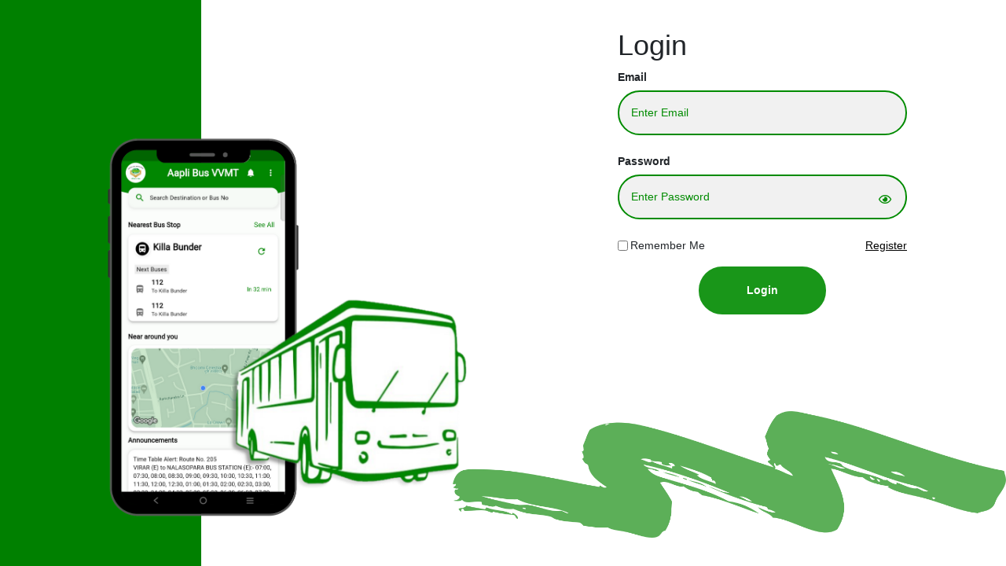

--- FILE ---
content_type: text/html; charset=UTF-8
request_url: https://busguru.datavoice.co.in/
body_size: 2132
content:
<!doctype html>
<html lang="en">

<head>
    <meta charset="utf-8">
    <meta name="viewport" content="width=device-width, initial-scale=1">

    <!-- CSRF Token -->
    <meta name="csrf-token" content="Ozvo4cNXx2RUFO3vvT7axKQ4YAfZtWJLdrVsuOiS">

    <title>BusGuru</title>

    <!-- Scripts -->
    <script src="https://busguru.datavoice.co.in/js/app.js" defer></script>
    <script src="https://busguru.datavoice.co.in/js/sweetalert.min.js"></script>

    <!-- Fonts -->
    <link rel="dns-prefetch" href="//fonts.gstatic.com">
    <link href="https://fonts.googleapis.com/css?family=Nunito" rel="stylesheet">

    <!-- Styles -->
    <link href="https://busguru.datavoice.co.in/css/app.css" rel="stylesheet">
    <link href="https://busguru.datavoice.co.in/css/select2.min.css" rel="stylesheet">
    <link href="https://busguru.datavoice.co.in/css/datatables.min.css" rel="stylesheet">
    <link href="https://busguru.datavoice.co.in/css/datepicker.min.css" rel="stylesheet">
    <link href="https://busguru.datavoice.co.in/css/fontawesome.css" rel="stylesheet">
    <link rel="stylesheet" href="https://cdnjs.cloudflare.com/ajax/libs/font-awesome/5.15.4/css/all.min.css" />

    <style>
        body,
        html {
            height: 100%;
            font-family: Arial, Helvetica, sans-serif;
            margin: 0;
            background-color: #ffffff;
        }

        * {
            box-sizing: border-box;
        }

        .bg-img {
            /* The image used */
            background-image: url("../../images/Aapli_Bus_image.png");
            
            min-height: 100%;
            height: 100%;
            width: 100%;
            /* Center and scale the image nicely */
            background-position: center;
            background-repeat: no-repeat;
            background-size: cover;
            position: relative;
            z-index: 1;
        }
        /* .bg-img::before{
            content: '';
            background-color: #5caf58;
            height: 100%;
            width: 200px;
            z-index: -1;
            position: absolute;
            inset: 0;
        } */

        /* Add styles to the form container */
        .container {
            position: absolute;
            right: 90px;
            margin: 20px;
            max-width: 400px;
            padding: 16px;
            /* background-color: white; */
        }

        .eye{
            float: right;
            cursor: pointer;
            margin-top: -54px;
            margin-right: 20px;
            position: relative;
            color: #008b00;
        }

        /* Full-width input fields */
        input[type=text],
        input[type=password] {
            width: 100%;
            padding: 15px;
            margin: 5px 0 22px 0;
            border: 2px solid #008b00;
            border-radius: 30px;
            background: #f1f1f1;
        }

        input[type=text]:focus,
        input[type=password]:focus {
            background-color: #ddd;
            outline: none;
        }

        ::placeholder {
            color: #008b00;
            opacity: 1;
        }

        /* Set a style for the submit button */
        .btn {
            background-color: #008b00;
            color: white;
            padding: 16px 58px;
            border: none;
            cursor: pointer;
            /* width: 100%; */
            opacity: 0.9;
            border-radius: 30px;
            border: 3px solid #008b00;
        }

        .btn:hover {
            opacity: 1;
            background-color: #ffffff;
            border: 3px solid #008b00;
        }

        .remember {
            display: flex;
            justify-content: space-between;
            margin-bottom: 15px;
        }

        .forgot {
            text-align: center;
        }

        .remember a{
           color: #000000;
        }

        .check_box {
            display: flex;
            align-items: center;
        }

        .check_box span {
            margin-left: 3px;
        }

        .div{
            display: flex ;
        }
        .bg_green {
        background-color: green;
        position: fixed;
        width: 20%;
        height: 100%;
      }
        .img1 {
        height: auto;
        width: 47%;
        position: fixed;
        bottom: 3%;
        top: auto;
        padding-left: 10%;
        z-index: 2;
      }
      .img2 {
        height: auto;
        width: 55%;
        top: auto;
        position: fixed;
        bottom: 5%;
        right: 0;
        z-index: 1;
      }
      

        @media (max-width: 576px) {
            .container {
                right: 0 !important;
                padding-top:10%;
                padding-left: 25%
            }
            .bg-img h1{
                margin-top: 0;
            }
        }

        /* @media (max-width: 1150px) {
            .bg-img::before{
                content: none;
            }
            .bg-img{background-size: cover;}
        } */
        @media (max-width: 1024px) {
            .container {
                right: 65px;
                margin: 1px;
            }
        }
      
      
    </style>

</head>

<body>
    <div  class="div">

        <div class="bg_green">
            <div></div>
        </div>
        <!-- <div class="img"> -->
        <div class="flex-container">
        <div><img  src="../../images/Aapli_Bus_Login.png" class="img1" alt="Image"></div>
        <div><img  src="../../images/Zig_Zag.png" class="img2" alt="Image"></div>
       </div>
        <!-- </div> -->
        <div>
        <form action="https://busguru.datavoice.co.in" method="POST" class="container">
            <input type="hidden" name="_token" value="Ozvo4cNXx2RUFO3vvT7axKQ4YAfZtWJLdrVsuOiS">            <h1>Login</h1>
                                    <label for="email"><b>Email</b></label>
            <input type="text" placeholder="Enter Email" name="email" id="email" value="">

            <label for="password"><b>Password</b></label>
            <input type="password" placeholder="Enter Password" name="password" id="password"  value="">
            <i class="far fa-eye eye" id="togglePassword" onclick="showPassword()"></i>
            <div class="remember">
                <label class="check_box">
                <input type="checkbox" id="remember" name="remember" value="1">
                    <span>Remember Me</span>
                </label>
                
                <a href="https://busguru.datavoice.co.in/register">Register</a>
               
            </div>
            <div class="forgot">
            <button type="submit" class="btn"><b>Login</b></button>
            </div>
        </form>
        </div>

    </div>


    <script src="https://busguru.datavoice.co.in/js/jquery.min.js"></script>
    <script src="https://busguru.datavoice.co.in/js/select2.min.js"></script>
    <script src="https://busguru.datavoice.co.in/js/datatables.min.js"></script>
    <script src="https://busguru.datavoice.co.in/js/datepicker.min.js"></script>

    <script>
        function showPassword(){
            var showPassword = document.getElementById('password');
            
            if(showPassword.type == "password")
            {
                showPassword.type = "text";
                var passwordIcon=document.getElementById('togglePassword');
                passwordIcon.classList.remove("far", "fa-eye");
                passwordIcon.classList.add("fas", "fa-eye-slash");
            }else if(showPassword.type == "text")
            {
                showPassword.type = "password";
                var passwordIcon=document.getElementById('togglePassword');
                passwordIcon.classList.remove("fas", "fa-eye-slash");
                passwordIcon.classList.add("far", "fa-eye");
            }
        }
    </script>
</body>


</html>

--- FILE ---
content_type: application/javascript
request_url: https://busguru.datavoice.co.in/js/jquery.min.js
body_size: 44886
content:
/*! jQuery v3.6.4 | (c) OpenJS Foundation and other contributors | jquery.org/license */
!(function (e, t) {
    "use strict";
    "object" == typeof module && "object" == typeof module.exports
        ? (module.exports = e.document
              ? t(e, !0)
              : function (e) {
                    if (!e.document)
                        throw new Error(
                            "jQuery requires a window with a document"
                        );
                    return t(e);
                })
        : t(e);
})("undefined" != typeof window ? window : this, function (C, e) {
    "use strict";
    var t = [],
        r = Object.getPrototypeOf,
        s = t.slice,
        g = t.flat
            ? function (e) {
                  return t.flat.call(e);
              }
            : function (e) {
                  return t.concat.apply([], e);
              },
        u = t.push,
        i = t.indexOf,
        n = {},
        o = n.toString,
        y = n.hasOwnProperty,
        a = y.toString,
        l = a.call(Object),
        v = {},
        m = function (e) {
            return (
                "function" == typeof e &&
                "number" != typeof e.nodeType &&
                "function" != typeof e.item
            );
        },
        x = function (e) {
            return null != e && e === e.window;
        },
        E = C.document,
        c = { type: !0, src: !0, nonce: !0, noModule: !0 };
    function b(e, t, n) {
        var r,
            i,
            o = (n = n || E).createElement("script");
        if (((o.text = e), t))
            for (r in c)
                (i = t[r] || (t.getAttribute && t.getAttribute(r))) &&
                    o.setAttribute(r, i);
        n.head.appendChild(o).parentNode.removeChild(o);
    }
    function w(e) {
        return null == e
            ? e + ""
            : "object" == typeof e || "function" == typeof e
            ? n[o.call(e)] || "object"
            : typeof e;
    }
    var f = "3.6.4",
        S = function (e, t) {
            return new S.fn.init(e, t);
        };
    function p(e) {
        var t = !!e && "length" in e && e.length,
            n = w(e);
        return (
            !m(e) &&
            !x(e) &&
            ("array" === n ||
                0 === t ||
                ("number" == typeof t && 0 < t && t - 1 in e))
        );
    }
    (S.fn = S.prototype =
        {
            jquery: f,
            constructor: S,
            length: 0,
            toArray: function () {
                return s.call(this);
            },
            get: function (e) {
                return null == e
                    ? s.call(this)
                    : e < 0
                    ? this[e + this.length]
                    : this[e];
            },
            pushStack: function (e) {
                var t = S.merge(this.constructor(), e);
                return (t.prevObject = this), t;
            },
            each: function (e) {
                return S.each(this, e);
            },
            map: function (n) {
                return this.pushStack(
                    S.map(this, function (e, t) {
                        return n.call(e, t, e);
                    })
                );
            },
            slice: function () {
                return this.pushStack(s.apply(this, arguments));
            },
            first: function () {
                return this.eq(0);
            },
            last: function () {
                return this.eq(-1);
            },
            even: function () {
                return this.pushStack(
                    S.grep(this, function (e, t) {
                        return (t + 1) % 2;
                    })
                );
            },
            odd: function () {
                return this.pushStack(
                    S.grep(this, function (e, t) {
                        return t % 2;
                    })
                );
            },
            eq: function (e) {
                var t = this.length,
                    n = +e + (e < 0 ? t : 0);
                return this.pushStack(0 <= n && n < t ? [this[n]] : []);
            },
            end: function () {
                return this.prevObject || this.constructor();
            },
            push: u,
            sort: t.sort,
            splice: t.splice,
        }),
        (S.extend = S.fn.extend =
            function () {
                var e,
                    t,
                    n,
                    r,
                    i,
                    o,
                    a = arguments[0] || {},
                    s = 1,
                    u = arguments.length,
                    l = !1;
                for (
                    "boolean" == typeof a &&
                        ((l = a), (a = arguments[s] || {}), s++),
                        "object" == typeof a || m(a) || (a = {}),
                        s === u && ((a = this), s--);
                    s < u;
                    s++
                )
                    if (null != (e = arguments[s]))
                        for (t in e)
                            (r = e[t]),
                                "__proto__" !== t &&
                                    a !== r &&
                                    (l &&
                                    r &&
                                    (S.isPlainObject(r) ||
                                        (i = Array.isArray(r)))
                                        ? ((n = a[t]),
                                          (o =
                                              i && !Array.isArray(n)
                                                  ? []
                                                  : i || S.isPlainObject(n)
                                                  ? n
                                                  : {}),
                                          (i = !1),
                                          (a[t] = S.extend(l, o, r)))
                                        : void 0 !== r && (a[t] = r));
                return a;
            }),
        S.extend({
            expando: "jQuery" + (f + Math.random()).replace(/\D/g, ""),
            isReady: !0,
            error: function (e) {
                throw new Error(e);
            },
            noop: function () {},
            isPlainObject: function (e) {
                var t, n;
                return (
                    !(!e || "[object Object]" !== o.call(e)) &&
                    (!(t = r(e)) ||
                        ("function" ==
                            typeof (n =
                                y.call(t, "constructor") && t.constructor) &&
                            a.call(n) === l))
                );
            },
            isEmptyObject: function (e) {
                var t;
                for (t in e) return !1;
                return !0;
            },
            globalEval: function (e, t, n) {
                b(e, { nonce: t && t.nonce }, n);
            },
            each: function (e, t) {
                var n,
                    r = 0;
                if (p(e)) {
                    for (n = e.length; r < n; r++)
                        if (!1 === t.call(e[r], r, e[r])) break;
                } else for (r in e) if (!1 === t.call(e[r], r, e[r])) break;
                return e;
            },
            makeArray: function (e, t) {
                var n = t || [];
                return (
                    null != e &&
                        (p(Object(e))
                            ? S.merge(n, "string" == typeof e ? [e] : e)
                            : u.call(n, e)),
                    n
                );
            },
            inArray: function (e, t, n) {
                return null == t ? -1 : i.call(t, e, n);
            },
            merge: function (e, t) {
                for (var n = +t.length, r = 0, i = e.length; r < n; r++)
                    e[i++] = t[r];
                return (e.length = i), e;
            },
            grep: function (e, t, n) {
                for (var r = [], i = 0, o = e.length, a = !n; i < o; i++)
                    !t(e[i], i) !== a && r.push(e[i]);
                return r;
            },
            map: function (e, t, n) {
                var r,
                    i,
                    o = 0,
                    a = [];
                if (p(e))
                    for (r = e.length; o < r; o++)
                        null != (i = t(e[o], o, n)) && a.push(i);
                else for (o in e) null != (i = t(e[o], o, n)) && a.push(i);
                return g(a);
            },
            guid: 1,
            support: v,
        }),
        "function" == typeof Symbol &&
            (S.fn[Symbol.iterator] = t[Symbol.iterator]),
        S.each(
            "Boolean Number String Function Array Date RegExp Object Error Symbol".split(
                " "
            ),
            function (e, t) {
                n["[object " + t + "]"] = t.toLowerCase();
            }
        );
    var d = (function (n) {
        var e,
            d,
            b,
            o,
            i,
            h,
            f,
            g,
            w,
            u,
            l,
            T,
            C,
            a,
            E,
            y,
            s,
            c,
            v,
            S = "sizzle" + 1 * new Date(),
            p = n.document,
            k = 0,
            r = 0,
            m = ue(),
            x = ue(),
            A = ue(),
            N = ue(),
            j = function (e, t) {
                return e === t && (l = !0), 0;
            },
            D = {}.hasOwnProperty,
            t = [],
            q = t.pop,
            L = t.push,
            H = t.push,
            O = t.slice,
            P = function (e, t) {
                for (var n = 0, r = e.length; n < r; n++)
                    if (e[n] === t) return n;
                return -1;
            },
            R =
                "checked|selected|async|autofocus|autoplay|controls|defer|disabled|hidden|ismap|loop|multiple|open|readonly|required|scoped",
            M = "[\\x20\\t\\r\\n\\f]",
            I =
                "(?:\\\\[\\da-fA-F]{1,6}" +
                M +
                "?|\\\\[^\\r\\n\\f]|[\\w-]|[^\0-\\x7f])+",
            W =
                "\\[" +
                M +
                "*(" +
                I +
                ")(?:" +
                M +
                "*([*^$|!~]?=)" +
                M +
                "*(?:'((?:\\\\.|[^\\\\'])*)'|\"((?:\\\\.|[^\\\\\"])*)\"|(" +
                I +
                "))|)" +
                M +
                "*\\]",
            F =
                ":(" +
                I +
                ")(?:\\((('((?:\\\\.|[^\\\\'])*)'|\"((?:\\\\.|[^\\\\\"])*)\")|((?:\\\\.|[^\\\\()[\\]]|" +
                W +
                ")*)|.*)\\)|)",
            $ = new RegExp(M + "+", "g"),
            B = new RegExp(
                "^" + M + "+|((?:^|[^\\\\])(?:\\\\.)*)" + M + "+$",
                "g"
            ),
            _ = new RegExp("^" + M + "*," + M + "*"),
            z = new RegExp("^" + M + "*([>+~]|" + M + ")" + M + "*"),
            U = new RegExp(M + "|>"),
            X = new RegExp(F),
            V = new RegExp("^" + I + "$"),
            G = {
                ID: new RegExp("^#(" + I + ")"),
                CLASS: new RegExp("^\\.(" + I + ")"),
                TAG: new RegExp("^(" + I + "|[*])"),
                ATTR: new RegExp("^" + W),
                PSEUDO: new RegExp("^" + F),
                CHILD: new RegExp(
                    "^:(only|first|last|nth|nth-last)-(child|of-type)(?:\\(" +
                        M +
                        "*(even|odd|(([+-]|)(\\d*)n|)" +
                        M +
                        "*(?:([+-]|)" +
                        M +
                        "*(\\d+)|))" +
                        M +
                        "*\\)|)",
                    "i"
                ),
                bool: new RegExp("^(?:" + R + ")$", "i"),
                needsContext: new RegExp(
                    "^" +
                        M +
                        "*[>+~]|:(even|odd|eq|gt|lt|nth|first|last)(?:\\(" +
                        M +
                        "*((?:-\\d)?\\d*)" +
                        M +
                        "*\\)|)(?=[^-]|$)",
                    "i"
                ),
            },
            Y = /HTML$/i,
            Q = /^(?:input|select|textarea|button)$/i,
            J = /^h\d$/i,
            K = /^[^{]+\{\s*\[native \w/,
            Z = /^(?:#([\w-]+)|(\w+)|\.([\w-]+))$/,
            ee = /[+~]/,
            te = new RegExp(
                "\\\\[\\da-fA-F]{1,6}" + M + "?|\\\\([^\\r\\n\\f])",
                "g"
            ),
            ne = function (e, t) {
                var n = "0x" + e.slice(1) - 65536;
                return (
                    t ||
                    (n < 0
                        ? String.fromCharCode(n + 65536)
                        : String.fromCharCode(
                              (n >> 10) | 55296,
                              (1023 & n) | 56320
                          ))
                );
            },
            re = /([\0-\x1f\x7f]|^-?\d)|^-$|[^\0-\x1f\x7f-\uFFFF\w-]/g,
            ie = function (e, t) {
                return t
                    ? "\0" === e
                        ? "\ufffd"
                        : e.slice(0, -1) +
                          "\\" +
                          e.charCodeAt(e.length - 1).toString(16) +
                          " "
                    : "\\" + e;
            },
            oe = function () {
                T();
            },
            ae = be(
                function (e) {
                    return (
                        !0 === e.disabled &&
                        "fieldset" === e.nodeName.toLowerCase()
                    );
                },
                { dir: "parentNode", next: "legend" }
            );
        try {
            H.apply((t = O.call(p.childNodes)), p.childNodes),
                t[p.childNodes.length].nodeType;
        } catch (e) {
            H = {
                apply: t.length
                    ? function (e, t) {
                          L.apply(e, O.call(t));
                      }
                    : function (e, t) {
                          var n = e.length,
                              r = 0;
                          while ((e[n++] = t[r++]));
                          e.length = n - 1;
                      },
            };
        }
        function se(t, e, n, r) {
            var i,
                o,
                a,
                s,
                u,
                l,
                c,
                f = e && e.ownerDocument,
                p = e ? e.nodeType : 9;
            if (
                ((n = n || []),
                "string" != typeof t || !t || (1 !== p && 9 !== p && 11 !== p))
            )
                return n;
            if (!r && (T(e), (e = e || C), E)) {
                if (11 !== p && (u = Z.exec(t)))
                    if ((i = u[1])) {
                        if (9 === p) {
                            if (!(a = e.getElementById(i))) return n;
                            if (a.id === i) return n.push(a), n;
                        } else if (
                            f &&
                            (a = f.getElementById(i)) &&
                            v(e, a) &&
                            a.id === i
                        )
                            return n.push(a), n;
                    } else {
                        if (u[2])
                            return H.apply(n, e.getElementsByTagName(t)), n;
                        if (
                            (i = u[3]) &&
                            d.getElementsByClassName &&
                            e.getElementsByClassName
                        )
                            return H.apply(n, e.getElementsByClassName(i)), n;
                    }
                if (
                    d.qsa &&
                    !N[t + " "] &&
                    (!y || !y.test(t)) &&
                    (1 !== p || "object" !== e.nodeName.toLowerCase())
                ) {
                    if (
                        ((c = t), (f = e), 1 === p && (U.test(t) || z.test(t)))
                    ) {
                        ((f = (ee.test(t) && ve(e.parentNode)) || e) === e &&
                            d.scope) ||
                            ((s = e.getAttribute("id"))
                                ? (s = s.replace(re, ie))
                                : e.setAttribute("id", (s = S))),
                            (o = (l = h(t)).length);
                        while (o--)
                            l[o] = (s ? "#" + s : ":scope") + " " + xe(l[o]);
                        c = l.join(",");
                    }
                    try {
                        return H.apply(n, f.querySelectorAll(c)), n;
                    } catch (e) {
                        N(t, !0);
                    } finally {
                        s === S && e.removeAttribute("id");
                    }
                }
            }
            return g(t.replace(B, "$1"), e, n, r);
        }
        function ue() {
            var r = [];
            return function e(t, n) {
                return (
                    r.push(t + " ") > b.cacheLength && delete e[r.shift()],
                    (e[t + " "] = n)
                );
            };
        }
        function le(e) {
            return (e[S] = !0), e;
        }
        function ce(e) {
            var t = C.createElement("fieldset");
            try {
                return !!e(t);
            } catch (e) {
                return !1;
            } finally {
                t.parentNode && t.parentNode.removeChild(t), (t = null);
            }
        }
        function fe(e, t) {
            var n = e.split("|"),
                r = n.length;
            while (r--) b.attrHandle[n[r]] = t;
        }
        function pe(e, t) {
            var n = t && e,
                r =
                    n &&
                    1 === e.nodeType &&
                    1 === t.nodeType &&
                    e.sourceIndex - t.sourceIndex;
            if (r) return r;
            if (n) while ((n = n.nextSibling)) if (n === t) return -1;
            return e ? 1 : -1;
        }
        function de(t) {
            return function (e) {
                return "input" === e.nodeName.toLowerCase() && e.type === t;
            };
        }
        function he(n) {
            return function (e) {
                var t = e.nodeName.toLowerCase();
                return ("input" === t || "button" === t) && e.type === n;
            };
        }
        function ge(t) {
            return function (e) {
                return "form" in e
                    ? e.parentNode && !1 === e.disabled
                        ? "label" in e
                            ? "label" in e.parentNode
                                ? e.parentNode.disabled === t
                                : e.disabled === t
                            : e.isDisabled === t ||
                              (e.isDisabled !== !t && ae(e) === t)
                        : e.disabled === t
                    : "label" in e && e.disabled === t;
            };
        }
        function ye(a) {
            return le(function (o) {
                return (
                    (o = +o),
                    le(function (e, t) {
                        var n,
                            r = a([], e.length, o),
                            i = r.length;
                        while (i--) e[(n = r[i])] && (e[n] = !(t[n] = e[n]));
                    })
                );
            });
        }
        function ve(e) {
            return e && "undefined" != typeof e.getElementsByTagName && e;
        }
        for (e in ((d = se.support = {}),
        (i = se.isXML =
            function (e) {
                var t = e && e.namespaceURI,
                    n = e && (e.ownerDocument || e).documentElement;
                return !Y.test(t || (n && n.nodeName) || "HTML");
            }),
        (T = se.setDocument =
            function (e) {
                var t,
                    n,
                    r = e ? e.ownerDocument || e : p;
                return (
                    r != C &&
                        9 === r.nodeType &&
                        r.documentElement &&
                        ((a = (C = r).documentElement),
                        (E = !i(C)),
                        p != C &&
                            (n = C.defaultView) &&
                            n.top !== n &&
                            (n.addEventListener
                                ? n.addEventListener("unload", oe, !1)
                                : n.attachEvent &&
                                  n.attachEvent("onunload", oe)),
                        (d.scope = ce(function (e) {
                            return (
                                a
                                    .appendChild(e)
                                    .appendChild(C.createElement("div")),
                                "undefined" != typeof e.querySelectorAll &&
                                    !e.querySelectorAll(":scope fieldset div")
                                        .length
                            );
                        })),
                        (d.cssHas = ce(function () {
                            try {
                                return C.querySelector(":has(*,:jqfake)"), !1;
                            } catch (e) {
                                return !0;
                            }
                        })),
                        (d.attributes = ce(function (e) {
                            return (
                                (e.className = "i"),
                                !e.getAttribute("className")
                            );
                        })),
                        (d.getElementsByTagName = ce(function (e) {
                            return (
                                e.appendChild(C.createComment("")),
                                !e.getElementsByTagName("*").length
                            );
                        })),
                        (d.getElementsByClassName = K.test(
                            C.getElementsByClassName
                        )),
                        (d.getById = ce(function (e) {
                            return (
                                (a.appendChild(e).id = S),
                                !C.getElementsByName ||
                                    !C.getElementsByName(S).length
                            );
                        })),
                        d.getById
                            ? ((b.filter.ID = function (e) {
                                  var t = e.replace(te, ne);
                                  return function (e) {
                                      return e.getAttribute("id") === t;
                                  };
                              }),
                              (b.find.ID = function (e, t) {
                                  if (
                                      "undefined" != typeof t.getElementById &&
                                      E
                                  ) {
                                      var n = t.getElementById(e);
                                      return n ? [n] : [];
                                  }
                              }))
                            : ((b.filter.ID = function (e) {
                                  var n = e.replace(te, ne);
                                  return function (e) {
                                      var t =
                                          "undefined" !=
                                              typeof e.getAttributeNode &&
                                          e.getAttributeNode("id");
                                      return t && t.value === n;
                                  };
                              }),
                              (b.find.ID = function (e, t) {
                                  if (
                                      "undefined" != typeof t.getElementById &&
                                      E
                                  ) {
                                      var n,
                                          r,
                                          i,
                                          o = t.getElementById(e);
                                      if (o) {
                                          if (
                                              (n = o.getAttributeNode("id")) &&
                                              n.value === e
                                          )
                                              return [o];
                                          (i = t.getElementsByName(e)), (r = 0);
                                          while ((o = i[r++]))
                                              if (
                                                  (n =
                                                      o.getAttributeNode(
                                                          "id"
                                                      )) &&
                                                  n.value === e
                                              )
                                                  return [o];
                                      }
                                      return [];
                                  }
                              })),
                        (b.find.TAG = d.getElementsByTagName
                            ? function (e, t) {
                                  return "undefined" !=
                                      typeof t.getElementsByTagName
                                      ? t.getElementsByTagName(e)
                                      : d.qsa
                                      ? t.querySelectorAll(e)
                                      : void 0;
                              }
                            : function (e, t) {
                                  var n,
                                      r = [],
                                      i = 0,
                                      o = t.getElementsByTagName(e);
                                  if ("*" === e) {
                                      while ((n = o[i++]))
                                          1 === n.nodeType && r.push(n);
                                      return r;
                                  }
                                  return o;
                              }),
                        (b.find.CLASS =
                            d.getElementsByClassName &&
                            function (e, t) {
                                if (
                                    "undefined" !=
                                        typeof t.getElementsByClassName &&
                                    E
                                )
                                    return t.getElementsByClassName(e);
                            }),
                        (s = []),
                        (y = []),
                        (d.qsa = K.test(C.querySelectorAll)) &&
                            (ce(function (e) {
                                var t;
                                (a.appendChild(e).innerHTML =
                                    "<a id='" +
                                    S +
                                    "'></a><select id='" +
                                    S +
                                    "-\r\\' msallowcapture=''><option selected=''></option></select>"),
                                    e.querySelectorAll("[msallowcapture^='']")
                                        .length &&
                                        y.push("[*^$]=" + M + "*(?:''|\"\")"),
                                    e.querySelectorAll("[selected]").length ||
                                        y.push(
                                            "\\[" + M + "*(?:value|" + R + ")"
                                        ),
                                    e.querySelectorAll("[id~=" + S + "-]")
                                        .length || y.push("~="),
                                    (t = C.createElement("input")).setAttribute(
                                        "name",
                                        ""
                                    ),
                                    e.appendChild(t),
                                    e.querySelectorAll("[name='']").length ||
                                        y.push(
                                            "\\[" +
                                                M +
                                                "*name" +
                                                M +
                                                "*=" +
                                                M +
                                                "*(?:''|\"\")"
                                        ),
                                    e.querySelectorAll(":checked").length ||
                                        y.push(":checked"),
                                    e.querySelectorAll("a#" + S + "+*")
                                        .length || y.push(".#.+[+~]"),
                                    e.querySelectorAll("\\\f"),
                                    y.push("[\\r\\n\\f]");
                            }),
                            ce(function (e) {
                                e.innerHTML =
                                    "<a href='' disabled='disabled'></a><select disabled='disabled'><option/></select>";
                                var t = C.createElement("input");
                                t.setAttribute("type", "hidden"),
                                    e.appendChild(t).setAttribute("name", "D"),
                                    e.querySelectorAll("[name=d]").length &&
                                        y.push("name" + M + "*[*^$|!~]?="),
                                    2 !==
                                        e.querySelectorAll(":enabled").length &&
                                        y.push(":enabled", ":disabled"),
                                    (a.appendChild(e).disabled = !0),
                                    2 !==
                                        e.querySelectorAll(":disabled")
                                            .length &&
                                        y.push(":enabled", ":disabled"),
                                    e.querySelectorAll("*,:x"),
                                    y.push(",.*:");
                            })),
                        (d.matchesSelector = K.test(
                            (c =
                                a.matches ||
                                a.webkitMatchesSelector ||
                                a.mozMatchesSelector ||
                                a.oMatchesSelector ||
                                a.msMatchesSelector)
                        )) &&
                            ce(function (e) {
                                (d.disconnectedMatch = c.call(e, "*")),
                                    c.call(e, "[s!='']:x"),
                                    s.push("!=", F);
                            }),
                        d.cssHas || y.push(":has"),
                        (y = y.length && new RegExp(y.join("|"))),
                        (s = s.length && new RegExp(s.join("|"))),
                        (t = K.test(a.compareDocumentPosition)),
                        (v =
                            t || K.test(a.contains)
                                ? function (e, t) {
                                      var n =
                                              (9 === e.nodeType &&
                                                  e.documentElement) ||
                                              e,
                                          r = t && t.parentNode;
                                      return (
                                          e === r ||
                                          !(
                                              !r ||
                                              1 !== r.nodeType ||
                                              !(n.contains
                                                  ? n.contains(r)
                                                  : e.compareDocumentPosition &&
                                                    16 &
                                                        e.compareDocumentPosition(
                                                            r
                                                        ))
                                          )
                                      );
                                  }
                                : function (e, t) {
                                      if (t)
                                          while ((t = t.parentNode))
                                              if (t === e) return !0;
                                      return !1;
                                  }),
                        (j = t
                            ? function (e, t) {
                                  if (e === t) return (l = !0), 0;
                                  var n =
                                      !e.compareDocumentPosition -
                                      !t.compareDocumentPosition;
                                  return (
                                      n ||
                                      (1 &
                                          (n =
                                              (e.ownerDocument || e) ==
                                              (t.ownerDocument || t)
                                                  ? e.compareDocumentPosition(t)
                                                  : 1) ||
                                      (!d.sortDetached &&
                                          t.compareDocumentPosition(e) === n)
                                          ? e == C ||
                                            (e.ownerDocument == p && v(p, e))
                                              ? -1
                                              : t == C ||
                                                (t.ownerDocument == p &&
                                                    v(p, t))
                                              ? 1
                                              : u
                                              ? P(u, e) - P(u, t)
                                              : 0
                                          : 4 & n
                                          ? -1
                                          : 1)
                                  );
                              }
                            : function (e, t) {
                                  if (e === t) return (l = !0), 0;
                                  var n,
                                      r = 0,
                                      i = e.parentNode,
                                      o = t.parentNode,
                                      a = [e],
                                      s = [t];
                                  if (!i || !o)
                                      return e == C
                                          ? -1
                                          : t == C
                                          ? 1
                                          : i
                                          ? -1
                                          : o
                                          ? 1
                                          : u
                                          ? P(u, e) - P(u, t)
                                          : 0;
                                  if (i === o) return pe(e, t);
                                  n = e;
                                  while ((n = n.parentNode)) a.unshift(n);
                                  n = t;
                                  while ((n = n.parentNode)) s.unshift(n);
                                  while (a[r] === s[r]) r++;
                                  return r
                                      ? pe(a[r], s[r])
                                      : a[r] == p
                                      ? -1
                                      : s[r] == p
                                      ? 1
                                      : 0;
                              })),
                    C
                );
            }),
        (se.matches = function (e, t) {
            return se(e, null, null, t);
        }),
        (se.matchesSelector = function (e, t) {
            if (
                (T(e),
                d.matchesSelector &&
                    E &&
                    !N[t + " "] &&
                    (!s || !s.test(t)) &&
                    (!y || !y.test(t)))
            )
                try {
                    var n = c.call(e, t);
                    if (
                        n ||
                        d.disconnectedMatch ||
                        (e.document && 11 !== e.document.nodeType)
                    )
                        return n;
                } catch (e) {
                    N(t, !0);
                }
            return 0 < se(t, C, null, [e]).length;
        }),
        (se.contains = function (e, t) {
            return (e.ownerDocument || e) != C && T(e), v(e, t);
        }),
        (se.attr = function (e, t) {
            (e.ownerDocument || e) != C && T(e);
            var n = b.attrHandle[t.toLowerCase()],
                r =
                    n && D.call(b.attrHandle, t.toLowerCase())
                        ? n(e, t, !E)
                        : void 0;
            return void 0 !== r
                ? r
                : d.attributes || !E
                ? e.getAttribute(t)
                : (r = e.getAttributeNode(t)) && r.specified
                ? r.value
                : null;
        }),
        (se.escape = function (e) {
            return (e + "").replace(re, ie);
        }),
        (se.error = function (e) {
            throw new Error("Syntax error, unrecognized expression: " + e);
        }),
        (se.uniqueSort = function (e) {
            var t,
                n = [],
                r = 0,
                i = 0;
            if (
                ((l = !d.detectDuplicates),
                (u = !d.sortStable && e.slice(0)),
                e.sort(j),
                l)
            ) {
                while ((t = e[i++])) t === e[i] && (r = n.push(i));
                while (r--) e.splice(n[r], 1);
            }
            return (u = null), e;
        }),
        (o = se.getText =
            function (e) {
                var t,
                    n = "",
                    r = 0,
                    i = e.nodeType;
                if (i) {
                    if (1 === i || 9 === i || 11 === i) {
                        if ("string" == typeof e.textContent)
                            return e.textContent;
                        for (e = e.firstChild; e; e = e.nextSibling) n += o(e);
                    } else if (3 === i || 4 === i) return e.nodeValue;
                } else while ((t = e[r++])) n += o(t);
                return n;
            }),
        ((b = se.selectors =
            {
                cacheLength: 50,
                createPseudo: le,
                match: G,
                attrHandle: {},
                find: {},
                relative: {
                    ">": { dir: "parentNode", first: !0 },
                    " ": { dir: "parentNode" },
                    "+": { dir: "previousSibling", first: !0 },
                    "~": { dir: "previousSibling" },
                },
                preFilter: {
                    ATTR: function (e) {
                        return (
                            (e[1] = e[1].replace(te, ne)),
                            (e[3] = (e[3] || e[4] || e[5] || "").replace(
                                te,
                                ne
                            )),
                            "~=" === e[2] && (e[3] = " " + e[3] + " "),
                            e.slice(0, 4)
                        );
                    },
                    CHILD: function (e) {
                        return (
                            (e[1] = e[1].toLowerCase()),
                            "nth" === e[1].slice(0, 3)
                                ? (e[3] || se.error(e[0]),
                                  (e[4] = +(e[4]
                                      ? e[5] + (e[6] || 1)
                                      : 2 *
                                        ("even" === e[3] || "odd" === e[3]))),
                                  (e[5] = +(e[7] + e[8] || "odd" === e[3])))
                                : e[3] && se.error(e[0]),
                            e
                        );
                    },
                    PSEUDO: function (e) {
                        var t,
                            n = !e[6] && e[2];
                        return G.CHILD.test(e[0])
                            ? null
                            : (e[3]
                                  ? (e[2] = e[4] || e[5] || "")
                                  : n &&
                                    X.test(n) &&
                                    (t = h(n, !0)) &&
                                    (t =
                                        n.indexOf(")", n.length - t) -
                                        n.length) &&
                                    ((e[0] = e[0].slice(0, t)),
                                    (e[2] = n.slice(0, t))),
                              e.slice(0, 3));
                    },
                },
                filter: {
                    TAG: function (e) {
                        var t = e.replace(te, ne).toLowerCase();
                        return "*" === e
                            ? function () {
                                  return !0;
                              }
                            : function (e) {
                                  return (
                                      e.nodeName &&
                                      e.nodeName.toLowerCase() === t
                                  );
                              };
                    },
                    CLASS: function (e) {
                        var t = m[e + " "];
                        return (
                            t ||
                            ((t = new RegExp(
                                "(^|" + M + ")" + e + "(" + M + "|$)"
                            )) &&
                                m(e, function (e) {
                                    return t.test(
                                        ("string" == typeof e.className &&
                                            e.className) ||
                                            ("undefined" !=
                                                typeof e.getAttribute &&
                                                e.getAttribute("class")) ||
                                            ""
                                    );
                                }))
                        );
                    },
                    ATTR: function (n, r, i) {
                        return function (e) {
                            var t = se.attr(e, n);
                            return null == t
                                ? "!=" === r
                                : !r ||
                                      ((t += ""),
                                      "=" === r
                                          ? t === i
                                          : "!=" === r
                                          ? t !== i
                                          : "^=" === r
                                          ? i && 0 === t.indexOf(i)
                                          : "*=" === r
                                          ? i && -1 < t.indexOf(i)
                                          : "$=" === r
                                          ? i && t.slice(-i.length) === i
                                          : "~=" === r
                                          ? -1 <
                                            (
                                                " " +
                                                t.replace($, " ") +
                                                " "
                                            ).indexOf(i)
                                          : "|=" === r &&
                                            (t === i ||
                                                t.slice(0, i.length + 1) ===
                                                    i + "-"));
                        };
                    },
                    CHILD: function (h, e, t, g, y) {
                        var v = "nth" !== h.slice(0, 3),
                            m = "last" !== h.slice(-4),
                            x = "of-type" === e;
                        return 1 === g && 0 === y
                            ? function (e) {
                                  return !!e.parentNode;
                              }
                            : function (e, t, n) {
                                  var r,
                                      i,
                                      o,
                                      a,
                                      s,
                                      u,
                                      l =
                                          v !== m
                                              ? "nextSibling"
                                              : "previousSibling",
                                      c = e.parentNode,
                                      f = x && e.nodeName.toLowerCase(),
                                      p = !n && !x,
                                      d = !1;
                                  if (c) {
                                      if (v) {
                                          while (l) {
                                              a = e;
                                              while ((a = a[l]))
                                                  if (
                                                      x
                                                          ? a.nodeName.toLowerCase() ===
                                                            f
                                                          : 1 === a.nodeType
                                                  )
                                                      return !1;
                                              u = l =
                                                  "only" === h &&
                                                  !u &&
                                                  "nextSibling";
                                          }
                                          return !0;
                                      }
                                      if (
                                          ((u = [
                                              m ? c.firstChild : c.lastChild,
                                          ]),
                                          m && p)
                                      ) {
                                          (d =
                                              (s =
                                                  (r =
                                                      (i =
                                                          (o =
                                                              (a = c)[S] ||
                                                              (a[S] = {}))[
                                                              a.uniqueID
                                                          ] ||
                                                          (o[a.uniqueID] = {}))[
                                                          h
                                                      ] || [])[0] === k &&
                                                  r[1]) && r[2]),
                                              (a = s && c.childNodes[s]);
                                          while (
                                              (a =
                                                  (++s && a && a[l]) ||
                                                  (d = s = 0) ||
                                                  u.pop())
                                          )
                                              if (
                                                  1 === a.nodeType &&
                                                  ++d &&
                                                  a === e
                                              ) {
                                                  i[h] = [k, s, d];
                                                  break;
                                              }
                                      } else if (
                                          (p &&
                                              (d = s =
                                                  (r =
                                                      (i =
                                                          (o =
                                                              (a = e)[S] ||
                                                              (a[S] = {}))[
                                                              a.uniqueID
                                                          ] ||
                                                          (o[a.uniqueID] = {}))[
                                                          h
                                                      ] || [])[0] === k &&
                                                  r[1]),
                                          !1 === d)
                                      )
                                          while (
                                              (a =
                                                  (++s && a && a[l]) ||
                                                  (d = s = 0) ||
                                                  u.pop())
                                          )
                                              if (
                                                  (x
                                                      ? a.nodeName.toLowerCase() ===
                                                        f
                                                      : 1 === a.nodeType) &&
                                                  ++d &&
                                                  (p &&
                                                      ((i =
                                                          (o =
                                                              a[S] ||
                                                              (a[S] = {}))[
                                                              a.uniqueID
                                                          ] ||
                                                          (o[a.uniqueID] = {}))[
                                                          h
                                                      ] = [k, d]),
                                                  a === e)
                                              )
                                                  break;
                                      return (
                                          (d -= y) === g ||
                                          (d % g == 0 && 0 <= d / g)
                                      );
                                  }
                              };
                    },
                    PSEUDO: function (e, o) {
                        var t,
                            a =
                                b.pseudos[e] ||
                                b.setFilters[e.toLowerCase()] ||
                                se.error("unsupported pseudo: " + e);
                        return a[S]
                            ? a(o)
                            : 1 < a.length
                            ? ((t = [e, e, "", o]),
                              b.setFilters.hasOwnProperty(e.toLowerCase())
                                  ? le(function (e, t) {
                                        var n,
                                            r = a(e, o),
                                            i = r.length;
                                        while (i--)
                                            e[(n = P(e, r[i]))] = !(t[n] =
                                                r[i]);
                                    })
                                  : function (e) {
                                        return a(e, 0, t);
                                    })
                            : a;
                    },
                },
                pseudos: {
                    not: le(function (e) {
                        var r = [],
                            i = [],
                            s = f(e.replace(B, "$1"));
                        return s[S]
                            ? le(function (e, t, n, r) {
                                  var i,
                                      o = s(e, null, r, []),
                                      a = e.length;
                                  while (a--)
                                      (i = o[a]) && (e[a] = !(t[a] = i));
                              })
                            : function (e, t, n) {
                                  return (
                                      (r[0] = e),
                                      s(r, null, n, i),
                                      (r[0] = null),
                                      !i.pop()
                                  );
                              };
                    }),
                    has: le(function (t) {
                        return function (e) {
                            return 0 < se(t, e).length;
                        };
                    }),
                    contains: le(function (t) {
                        return (
                            (t = t.replace(te, ne)),
                            function (e) {
                                return -1 < (e.textContent || o(e)).indexOf(t);
                            }
                        );
                    }),
                    lang: le(function (n) {
                        return (
                            V.test(n || "") ||
                                se.error("unsupported lang: " + n),
                            (n = n.replace(te, ne).toLowerCase()),
                            function (e) {
                                var t;
                                do {
                                    if (
                                        (t = E
                                            ? e.lang
                                            : e.getAttribute("xml:lang") ||
                                              e.getAttribute("lang"))
                                    )
                                        return (
                                            (t = t.toLowerCase()) === n ||
                                            0 === t.indexOf(n + "-")
                                        );
                                } while (
                                    (e = e.parentNode) &&
                                    1 === e.nodeType
                                );
                                return !1;
                            }
                        );
                    }),
                    target: function (e) {
                        var t = n.location && n.location.hash;
                        return t && t.slice(1) === e.id;
                    },
                    root: function (e) {
                        return e === a;
                    },
                    focus: function (e) {
                        return (
                            e === C.activeElement &&
                            (!C.hasFocus || C.hasFocus()) &&
                            !!(e.type || e.href || ~e.tabIndex)
                        );
                    },
                    enabled: ge(!1),
                    disabled: ge(!0),
                    checked: function (e) {
                        var t = e.nodeName.toLowerCase();
                        return (
                            ("input" === t && !!e.checked) ||
                            ("option" === t && !!e.selected)
                        );
                    },
                    selected: function (e) {
                        return (
                            e.parentNode && e.parentNode.selectedIndex,
                            !0 === e.selected
                        );
                    },
                    empty: function (e) {
                        for (e = e.firstChild; e; e = e.nextSibling)
                            if (e.nodeType < 6) return !1;
                        return !0;
                    },
                    parent: function (e) {
                        return !b.pseudos.empty(e);
                    },
                    header: function (e) {
                        return J.test(e.nodeName);
                    },
                    input: function (e) {
                        return Q.test(e.nodeName);
                    },
                    button: function (e) {
                        var t = e.nodeName.toLowerCase();
                        return (
                            ("input" === t && "button" === e.type) ||
                            "button" === t
                        );
                    },
                    text: function (e) {
                        var t;
                        return (
                            "input" === e.nodeName.toLowerCase() &&
                            "text" === e.type &&
                            (null == (t = e.getAttribute("type")) ||
                                "text" === t.toLowerCase())
                        );
                    },
                    first: ye(function () {
                        return [0];
                    }),
                    last: ye(function (e, t) {
                        return [t - 1];
                    }),
                    eq: ye(function (e, t, n) {
                        return [n < 0 ? n + t : n];
                    }),
                    even: ye(function (e, t) {
                        for (var n = 0; n < t; n += 2) e.push(n);
                        return e;
                    }),
                    odd: ye(function (e, t) {
                        for (var n = 1; n < t; n += 2) e.push(n);
                        return e;
                    }),
                    lt: ye(function (e, t, n) {
                        for (var r = n < 0 ? n + t : t < n ? t : n; 0 <= --r; )
                            e.push(r);
                        return e;
                    }),
                    gt: ye(function (e, t, n) {
                        for (var r = n < 0 ? n + t : n; ++r < t; ) e.push(r);
                        return e;
                    }),
                },
            }).pseudos.nth = b.pseudos.eq),
        { radio: !0, checkbox: !0, file: !0, password: !0, image: !0 }))
            b.pseudos[e] = de(e);
        for (e in { submit: !0, reset: !0 }) b.pseudos[e] = he(e);
        function me() {}
        function xe(e) {
            for (var t = 0, n = e.length, r = ""; t < n; t++) r += e[t].value;
            return r;
        }
        function be(s, e, t) {
            var u = e.dir,
                l = e.next,
                c = l || u,
                f = t && "parentNode" === c,
                p = r++;
            return e.first
                ? function (e, t, n) {
                      while ((e = e[u]))
                          if (1 === e.nodeType || f) return s(e, t, n);
                      return !1;
                  }
                : function (e, t, n) {
                      var r,
                          i,
                          o,
                          a = [k, p];
                      if (n) {
                          while ((e = e[u]))
                              if ((1 === e.nodeType || f) && s(e, t, n))
                                  return !0;
                      } else
                          while ((e = e[u]))
                              if (1 === e.nodeType || f)
                                  if (
                                      ((i =
                                          (o = e[S] || (e[S] = {}))[
                                              e.uniqueID
                                          ] || (o[e.uniqueID] = {})),
                                      l && l === e.nodeName.toLowerCase())
                                  )
                                      e = e[u] || e;
                                  else {
                                      if (
                                          (r = i[c]) &&
                                          r[0] === k &&
                                          r[1] === p
                                      )
                                          return (a[2] = r[2]);
                                      if (((i[c] = a)[2] = s(e, t, n)))
                                          return !0;
                                  }
                      return !1;
                  };
        }
        function we(i) {
            return 1 < i.length
                ? function (e, t, n) {
                      var r = i.length;
                      while (r--) if (!i[r](e, t, n)) return !1;
                      return !0;
                  }
                : i[0];
        }
        function Te(e, t, n, r, i) {
            for (var o, a = [], s = 0, u = e.length, l = null != t; s < u; s++)
                (o = e[s]) &&
                    ((n && !n(o, r, i)) || (a.push(o), l && t.push(s)));
            return a;
        }
        function Ce(d, h, g, y, v, e) {
            return (
                y && !y[S] && (y = Ce(y)),
                v && !v[S] && (v = Ce(v, e)),
                le(function (e, t, n, r) {
                    var i,
                        o,
                        a,
                        s = [],
                        u = [],
                        l = t.length,
                        c =
                            e ||
                            (function (e, t, n) {
                                for (var r = 0, i = t.length; r < i; r++)
                                    se(e, t[r], n);
                                return n;
                            })(h || "*", n.nodeType ? [n] : n, []),
                        f = !d || (!e && h) ? c : Te(c, s, d, n, r),
                        p = g ? (v || (e ? d : l || y) ? [] : t) : f;
                    if ((g && g(f, p, n, r), y)) {
                        (i = Te(p, u)), y(i, [], n, r), (o = i.length);
                        while (o--) (a = i[o]) && (p[u[o]] = !(f[u[o]] = a));
                    }
                    if (e) {
                        if (v || d) {
                            if (v) {
                                (i = []), (o = p.length);
                                while (o--) (a = p[o]) && i.push((f[o] = a));
                                v(null, (p = []), i, r);
                            }
                            o = p.length;
                            while (o--)
                                (a = p[o]) &&
                                    -1 < (i = v ? P(e, a) : s[o]) &&
                                    (e[i] = !(t[i] = a));
                        }
                    } else (p = Te(p === t ? p.splice(l, p.length) : p)), v ? v(null, t, p, r) : H.apply(t, p);
                })
            );
        }
        function Ee(e) {
            for (
                var i,
                    t,
                    n,
                    r = e.length,
                    o = b.relative[e[0].type],
                    a = o || b.relative[" "],
                    s = o ? 1 : 0,
                    u = be(
                        function (e) {
                            return e === i;
                        },
                        a,
                        !0
                    ),
                    l = be(
                        function (e) {
                            return -1 < P(i, e);
                        },
                        a,
                        !0
                    ),
                    c = [
                        function (e, t, n) {
                            var r =
                                (!o && (n || t !== w)) ||
                                ((i = t).nodeType ? u(e, t, n) : l(e, t, n));
                            return (i = null), r;
                        },
                    ];
                s < r;
                s++
            )
                if ((t = b.relative[e[s].type])) c = [be(we(c), t)];
                else {
                    if (
                        (t = b.filter[e[s].type].apply(null, e[s].matches))[S]
                    ) {
                        for (n = ++s; n < r; n++)
                            if (b.relative[e[n].type]) break;
                        return Ce(
                            1 < s && we(c),
                            1 < s &&
                                xe(
                                    e
                                        .slice(0, s - 1)
                                        .concat({
                                            value:
                                                " " === e[s - 2].type
                                                    ? "*"
                                                    : "",
                                        })
                                ).replace(B, "$1"),
                            t,
                            s < n && Ee(e.slice(s, n)),
                            n < r && Ee((e = e.slice(n))),
                            n < r && xe(e)
                        );
                    }
                    c.push(t);
                }
            return we(c);
        }
        return (
            (me.prototype = b.filters = b.pseudos),
            (b.setFilters = new me()),
            (h = se.tokenize =
                function (e, t) {
                    var n,
                        r,
                        i,
                        o,
                        a,
                        s,
                        u,
                        l = x[e + " "];
                    if (l) return t ? 0 : l.slice(0);
                    (a = e), (s = []), (u = b.preFilter);
                    while (a) {
                        for (o in ((n && !(r = _.exec(a))) ||
                            (r && (a = a.slice(r[0].length) || a),
                            s.push((i = []))),
                        (n = !1),
                        (r = z.exec(a)) &&
                            ((n = r.shift()),
                            i.push({ value: n, type: r[0].replace(B, " ") }),
                            (a = a.slice(n.length))),
                        b.filter))
                            !(r = G[o].exec(a)) ||
                                (u[o] && !(r = u[o](r))) ||
                                ((n = r.shift()),
                                i.push({ value: n, type: o, matches: r }),
                                (a = a.slice(n.length)));
                        if (!n) break;
                    }
                    return t ? a.length : a ? se.error(e) : x(e, s).slice(0);
                }),
            (f = se.compile =
                function (e, t) {
                    var n,
                        y,
                        v,
                        m,
                        x,
                        r,
                        i = [],
                        o = [],
                        a = A[e + " "];
                    if (!a) {
                        t || (t = h(e)), (n = t.length);
                        while (n--) (a = Ee(t[n]))[S] ? i.push(a) : o.push(a);
                        (a = A(
                            e,
                            ((y = o),
                            (m = 0 < (v = i).length),
                            (x = 0 < y.length),
                            (r = function (e, t, n, r, i) {
                                var o,
                                    a,
                                    s,
                                    u = 0,
                                    l = "0",
                                    c = e && [],
                                    f = [],
                                    p = w,
                                    d = e || (x && b.find.TAG("*", i)),
                                    h = (k +=
                                        null == p ? 1 : Math.random() || 0.1),
                                    g = d.length;
                                for (
                                    i && (w = t == C || t || i);
                                    l !== g && null != (o = d[l]);
                                    l++
                                ) {
                                    if (x && o) {
                                        (a = 0),
                                            t ||
                                                o.ownerDocument == C ||
                                                (T(o), (n = !E));
                                        while ((s = y[a++]))
                                            if (s(o, t || C, n)) {
                                                r.push(o);
                                                break;
                                            }
                                        i && (k = h);
                                    }
                                    m && ((o = !s && o) && u--, e && c.push(o));
                                }
                                if (((u += l), m && l !== u)) {
                                    a = 0;
                                    while ((s = v[a++])) s(c, f, t, n);
                                    if (e) {
                                        if (0 < u)
                                            while (l--)
                                                c[l] ||
                                                    f[l] ||
                                                    (f[l] = q.call(r));
                                        f = Te(f);
                                    }
                                    H.apply(r, f),
                                        i &&
                                            !e &&
                                            0 < f.length &&
                                            1 < u + v.length &&
                                            se.uniqueSort(r);
                                }
                                return i && ((k = h), (w = p)), c;
                            }),
                            m ? le(r) : r)
                        )).selector = e;
                    }
                    return a;
                }),
            (g = se.select =
                function (e, t, n, r) {
                    var i,
                        o,
                        a,
                        s,
                        u,
                        l = "function" == typeof e && e,
                        c = !r && h((e = l.selector || e));
                    if (((n = n || []), 1 === c.length)) {
                        if (
                            2 < (o = c[0] = c[0].slice(0)).length &&
                            "ID" === (a = o[0]).type &&
                            9 === t.nodeType &&
                            E &&
                            b.relative[o[1].type]
                        ) {
                            if (
                                !(t = (b.find.ID(
                                    a.matches[0].replace(te, ne),
                                    t
                                ) || [])[0])
                            )
                                return n;
                            l && (t = t.parentNode),
                                (e = e.slice(o.shift().value.length));
                        }
                        i = G.needsContext.test(e) ? 0 : o.length;
                        while (i--) {
                            if (((a = o[i]), b.relative[(s = a.type)])) break;
                            if (
                                (u = b.find[s]) &&
                                (r = u(
                                    a.matches[0].replace(te, ne),
                                    (ee.test(o[0].type) && ve(t.parentNode)) ||
                                        t
                                ))
                            ) {
                                if ((o.splice(i, 1), !(e = r.length && xe(o))))
                                    return H.apply(n, r), n;
                                break;
                            }
                        }
                    }
                    return (
                        (l || f(e, c))(
                            r,
                            t,
                            !E,
                            n,
                            !t || (ee.test(e) && ve(t.parentNode)) || t
                        ),
                        n
                    );
                }),
            (d.sortStable = S.split("").sort(j).join("") === S),
            (d.detectDuplicates = !!l),
            T(),
            (d.sortDetached = ce(function (e) {
                return (
                    1 & e.compareDocumentPosition(C.createElement("fieldset"))
                );
            })),
            ce(function (e) {
                return (
                    (e.innerHTML = "<a href='#'></a>"),
                    "#" === e.firstChild.getAttribute("href")
                );
            }) ||
                fe("type|href|height|width", function (e, t, n) {
                    if (!n)
                        return e.getAttribute(
                            t,
                            "type" === t.toLowerCase() ? 1 : 2
                        );
                }),
            (d.attributes &&
                ce(function (e) {
                    return (
                        (e.innerHTML = "<input/>"),
                        e.firstChild.setAttribute("value", ""),
                        "" === e.firstChild.getAttribute("value")
                    );
                })) ||
                fe("value", function (e, t, n) {
                    if (!n && "input" === e.nodeName.toLowerCase())
                        return e.defaultValue;
                }),
            ce(function (e) {
                return null == e.getAttribute("disabled");
            }) ||
                fe(R, function (e, t, n) {
                    var r;
                    if (!n)
                        return !0 === e[t]
                            ? t.toLowerCase()
                            : (r = e.getAttributeNode(t)) && r.specified
                            ? r.value
                            : null;
                }),
            se
        );
    })(C);
    (S.find = d),
        (S.expr = d.selectors),
        (S.expr[":"] = S.expr.pseudos),
        (S.uniqueSort = S.unique = d.uniqueSort),
        (S.text = d.getText),
        (S.isXMLDoc = d.isXML),
        (S.contains = d.contains),
        (S.escapeSelector = d.escape);
    var h = function (e, t, n) {
            var r = [],
                i = void 0 !== n;
            while ((e = e[t]) && 9 !== e.nodeType)
                if (1 === e.nodeType) {
                    if (i && S(e).is(n)) break;
                    r.push(e);
                }
            return r;
        },
        T = function (e, t) {
            for (var n = []; e; e = e.nextSibling)
                1 === e.nodeType && e !== t && n.push(e);
            return n;
        },
        k = S.expr.match.needsContext;
    function A(e, t) {
        return e.nodeName && e.nodeName.toLowerCase() === t.toLowerCase();
    }
    var N = /^<([a-z][^\/\0>:\x20\t\r\n\f]*)[\x20\t\r\n\f]*\/?>(?:<\/\1>|)$/i;
    function j(e, n, r) {
        return m(n)
            ? S.grep(e, function (e, t) {
                  return !!n.call(e, t, e) !== r;
              })
            : n.nodeType
            ? S.grep(e, function (e) {
                  return (e === n) !== r;
              })
            : "string" != typeof n
            ? S.grep(e, function (e) {
                  return -1 < i.call(n, e) !== r;
              })
            : S.filter(n, e, r);
    }
    (S.filter = function (e, t, n) {
        var r = t[0];
        return (
            n && (e = ":not(" + e + ")"),
            1 === t.length && 1 === r.nodeType
                ? S.find.matchesSelector(r, e)
                    ? [r]
                    : []
                : S.find.matches(
                      e,
                      S.grep(t, function (e) {
                          return 1 === e.nodeType;
                      })
                  )
        );
    }),
        S.fn.extend({
            find: function (e) {
                var t,
                    n,
                    r = this.length,
                    i = this;
                if ("string" != typeof e)
                    return this.pushStack(
                        S(e).filter(function () {
                            for (t = 0; t < r; t++)
                                if (S.contains(i[t], this)) return !0;
                        })
                    );
                for (n = this.pushStack([]), t = 0; t < r; t++)
                    S.find(e, i[t], n);
                return 1 < r ? S.uniqueSort(n) : n;
            },
            filter: function (e) {
                return this.pushStack(j(this, e || [], !1));
            },
            not: function (e) {
                return this.pushStack(j(this, e || [], !0));
            },
            is: function (e) {
                return !!j(
                    this,
                    "string" == typeof e && k.test(e) ? S(e) : e || [],
                    !1
                ).length;
            },
        });
    var D,
        q = /^(?:\s*(<[\w\W]+>)[^>]*|#([\w-]+))$/;
    ((S.fn.init = function (e, t, n) {
        var r, i;
        if (!e) return this;
        if (((n = n || D), "string" == typeof e)) {
            if (
                !(r =
                    "<" === e[0] && ">" === e[e.length - 1] && 3 <= e.length
                        ? [null, e, null]
                        : q.exec(e)) ||
                (!r[1] && t)
            )
                return !t || t.jquery
                    ? (t || n).find(e)
                    : this.constructor(t).find(e);
            if (r[1]) {
                if (
                    ((t = t instanceof S ? t[0] : t),
                    S.merge(
                        this,
                        S.parseHTML(
                            r[1],
                            t && t.nodeType ? t.ownerDocument || t : E,
                            !0
                        )
                    ),
                    N.test(r[1]) && S.isPlainObject(t))
                )
                    for (r in t)
                        m(this[r]) ? this[r](t[r]) : this.attr(r, t[r]);
                return this;
            }
            return (
                (i = E.getElementById(r[2])) &&
                    ((this[0] = i), (this.length = 1)),
                this
            );
        }
        return e.nodeType
            ? ((this[0] = e), (this.length = 1), this)
            : m(e)
            ? void 0 !== n.ready
                ? n.ready(e)
                : e(S)
            : S.makeArray(e, this);
    }).prototype = S.fn),
        (D = S(E));
    var L = /^(?:parents|prev(?:Until|All))/,
        H = { children: !0, contents: !0, next: !0, prev: !0 };
    function O(e, t) {
        while ((e = e[t]) && 1 !== e.nodeType);
        return e;
    }
    S.fn.extend({
        has: function (e) {
            var t = S(e, this),
                n = t.length;
            return this.filter(function () {
                for (var e = 0; e < n; e++)
                    if (S.contains(this, t[e])) return !0;
            });
        },
        closest: function (e, t) {
            var n,
                r = 0,
                i = this.length,
                o = [],
                a = "string" != typeof e && S(e);
            if (!k.test(e))
                for (; r < i; r++)
                    for (n = this[r]; n && n !== t; n = n.parentNode)
                        if (
                            n.nodeType < 11 &&
                            (a
                                ? -1 < a.index(n)
                                : 1 === n.nodeType &&
                                  S.find.matchesSelector(n, e))
                        ) {
                            o.push(n);
                            break;
                        }
            return this.pushStack(1 < o.length ? S.uniqueSort(o) : o);
        },
        index: function (e) {
            return e
                ? "string" == typeof e
                    ? i.call(S(e), this[0])
                    : i.call(this, e.jquery ? e[0] : e)
                : this[0] && this[0].parentNode
                ? this.first().prevAll().length
                : -1;
        },
        add: function (e, t) {
            return this.pushStack(S.uniqueSort(S.merge(this.get(), S(e, t))));
        },
        addBack: function (e) {
            return this.add(
                null == e ? this.prevObject : this.prevObject.filter(e)
            );
        },
    }),
        S.each(
            {
                parent: function (e) {
                    var t = e.parentNode;
                    return t && 11 !== t.nodeType ? t : null;
                },
                parents: function (e) {
                    return h(e, "parentNode");
                },
                parentsUntil: function (e, t, n) {
                    return h(e, "parentNode", n);
                },
                next: function (e) {
                    return O(e, "nextSibling");
                },
                prev: function (e) {
                    return O(e, "previousSibling");
                },
                nextAll: function (e) {
                    return h(e, "nextSibling");
                },
                prevAll: function (e) {
                    return h(e, "previousSibling");
                },
                nextUntil: function (e, t, n) {
                    return h(e, "nextSibling", n);
                },
                prevUntil: function (e, t, n) {
                    return h(e, "previousSibling", n);
                },
                siblings: function (e) {
                    return T((e.parentNode || {}).firstChild, e);
                },
                children: function (e) {
                    return T(e.firstChild);
                },
                contents: function (e) {
                    return null != e.contentDocument && r(e.contentDocument)
                        ? e.contentDocument
                        : (A(e, "template") && (e = e.content || e),
                          S.merge([], e.childNodes));
                },
            },
            function (r, i) {
                S.fn[r] = function (e, t) {
                    var n = S.map(this, i, e);
                    return (
                        "Until" !== r.slice(-5) && (t = e),
                        t && "string" == typeof t && (n = S.filter(t, n)),
                        1 < this.length &&
                            (H[r] || S.uniqueSort(n), L.test(r) && n.reverse()),
                        this.pushStack(n)
                    );
                };
            }
        );
    var P = /[^\x20\t\r\n\f]+/g;
    function R(e) {
        return e;
    }
    function M(e) {
        throw e;
    }
    function I(e, t, n, r) {
        var i;
        try {
            e && m((i = e.promise))
                ? i.call(e).done(t).fail(n)
                : e && m((i = e.then))
                ? i.call(e, t, n)
                : t.apply(void 0, [e].slice(r));
        } catch (e) {
            n.apply(void 0, [e]);
        }
    }
    (S.Callbacks = function (r) {
        var e, n;
        r =
            "string" == typeof r
                ? ((e = r),
                  (n = {}),
                  S.each(e.match(P) || [], function (e, t) {
                      n[t] = !0;
                  }),
                  n)
                : S.extend({}, r);
        var i,
            t,
            o,
            a,
            s = [],
            u = [],
            l = -1,
            c = function () {
                for (a = a || r.once, o = i = !0; u.length; l = -1) {
                    t = u.shift();
                    while (++l < s.length)
                        !1 === s[l].apply(t[0], t[1]) &&
                            r.stopOnFalse &&
                            ((l = s.length), (t = !1));
                }
                r.memory || (t = !1), (i = !1), a && (s = t ? [] : "");
            },
            f = {
                add: function () {
                    return (
                        s &&
                            (t && !i && ((l = s.length - 1), u.push(t)),
                            (function n(e) {
                                S.each(e, function (e, t) {
                                    m(t)
                                        ? (r.unique && f.has(t)) || s.push(t)
                                        : t &&
                                          t.length &&
                                          "string" !== w(t) &&
                                          n(t);
                                });
                            })(arguments),
                            t && !i && c()),
                        this
                    );
                },
                remove: function () {
                    return (
                        S.each(arguments, function (e, t) {
                            var n;
                            while (-1 < (n = S.inArray(t, s, n)))
                                s.splice(n, 1), n <= l && l--;
                        }),
                        this
                    );
                },
                has: function (e) {
                    return e ? -1 < S.inArray(e, s) : 0 < s.length;
                },
                empty: function () {
                    return s && (s = []), this;
                },
                disable: function () {
                    return (a = u = []), (s = t = ""), this;
                },
                disabled: function () {
                    return !s;
                },
                lock: function () {
                    return (a = u = []), t || i || (s = t = ""), this;
                },
                locked: function () {
                    return !!a;
                },
                fireWith: function (e, t) {
                    return (
                        a ||
                            ((t = [e, (t = t || []).slice ? t.slice() : t]),
                            u.push(t),
                            i || c()),
                        this
                    );
                },
                fire: function () {
                    return f.fireWith(this, arguments), this;
                },
                fired: function () {
                    return !!o;
                },
            };
        return f;
    }),
        S.extend({
            Deferred: function (e) {
                var o = [
                        [
                            "notify",
                            "progress",
                            S.Callbacks("memory"),
                            S.Callbacks("memory"),
                            2,
                        ],
                        [
                            "resolve",
                            "done",
                            S.Callbacks("once memory"),
                            S.Callbacks("once memory"),
                            0,
                            "resolved",
                        ],
                        [
                            "reject",
                            "fail",
                            S.Callbacks("once memory"),
                            S.Callbacks("once memory"),
                            1,
                            "rejected",
                        ],
                    ],
                    i = "pending",
                    a = {
                        state: function () {
                            return i;
                        },
                        always: function () {
                            return s.done(arguments).fail(arguments), this;
                        },
                        catch: function (e) {
                            return a.then(null, e);
                        },
                        pipe: function () {
                            var i = arguments;
                            return S.Deferred(function (r) {
                                S.each(o, function (e, t) {
                                    var n = m(i[t[4]]) && i[t[4]];
                                    s[t[1]](function () {
                                        var e = n && n.apply(this, arguments);
                                        e && m(e.promise)
                                            ? e
                                                  .promise()
                                                  .progress(r.notify)
                                                  .done(r.resolve)
                                                  .fail(r.reject)
                                            : r[t[0] + "With"](
                                                  this,
                                                  n ? [e] : arguments
                                              );
                                    });
                                }),
                                    (i = null);
                            }).promise();
                        },
                        then: function (t, n, r) {
                            var u = 0;
                            function l(i, o, a, s) {
                                return function () {
                                    var n = this,
                                        r = arguments,
                                        e = function () {
                                            var e, t;
                                            if (!(i < u)) {
                                                if (
                                                    (e = a.apply(n, r)) ===
                                                    o.promise()
                                                )
                                                    throw new TypeError(
                                                        "Thenable self-resolution"
                                                    );
                                                (t =
                                                    e &&
                                                    ("object" == typeof e ||
                                                        "function" ==
                                                            typeof e) &&
                                                    e.then),
                                                    m(t)
                                                        ? s
                                                            ? t.call(
                                                                  e,
                                                                  l(u, o, R, s),
                                                                  l(u, o, M, s)
                                                              )
                                                            : (u++,
                                                              t.call(
                                                                  e,
                                                                  l(u, o, R, s),
                                                                  l(u, o, M, s),
                                                                  l(
                                                                      u,
                                                                      o,
                                                                      R,
                                                                      o.notifyWith
                                                                  )
                                                              ))
                                                        : (a !== R &&
                                                              ((n = void 0),
                                                              (r = [e])),
                                                          (s || o.resolveWith)(
                                                              n,
                                                              r
                                                          ));
                                            }
                                        },
                                        t = s
                                            ? e
                                            : function () {
                                                  try {
                                                      e();
                                                  } catch (e) {
                                                      S.Deferred
                                                          .exceptionHook &&
                                                          S.Deferred.exceptionHook(
                                                              e,
                                                              t.stackTrace
                                                          ),
                                                          u <= i + 1 &&
                                                              (a !== M &&
                                                                  ((n = void 0),
                                                                  (r = [e])),
                                                              o.rejectWith(
                                                                  n,
                                                                  r
                                                              ));
                                                  }
                                              };
                                    i
                                        ? t()
                                        : (S.Deferred.getStackHook &&
                                              (t.stackTrace =
                                                  S.Deferred.getStackHook()),
                                          C.setTimeout(t));
                                };
                            }
                            return S.Deferred(function (e) {
                                o[0][3].add(
                                    l(0, e, m(r) ? r : R, e.notifyWith)
                                ),
                                    o[1][3].add(l(0, e, m(t) ? t : R)),
                                    o[2][3].add(l(0, e, m(n) ? n : M));
                            }).promise();
                        },
                        promise: function (e) {
                            return null != e ? S.extend(e, a) : a;
                        },
                    },
                    s = {};
                return (
                    S.each(o, function (e, t) {
                        var n = t[2],
                            r = t[5];
                        (a[t[1]] = n.add),
                            r &&
                                n.add(
                                    function () {
                                        i = r;
                                    },
                                    o[3 - e][2].disable,
                                    o[3 - e][3].disable,
                                    o[0][2].lock,
                                    o[0][3].lock
                                ),
                            n.add(t[3].fire),
                            (s[t[0]] = function () {
                                return (
                                    s[t[0] + "With"](
                                        this === s ? void 0 : this,
                                        arguments
                                    ),
                                    this
                                );
                            }),
                            (s[t[0] + "With"] = n.fireWith);
                    }),
                    a.promise(s),
                    e && e.call(s, s),
                    s
                );
            },
            when: function (e) {
                var n = arguments.length,
                    t = n,
                    r = Array(t),
                    i = s.call(arguments),
                    o = S.Deferred(),
                    a = function (t) {
                        return function (e) {
                            (r[t] = this),
                                (i[t] =
                                    1 < arguments.length
                                        ? s.call(arguments)
                                        : e),
                                --n || o.resolveWith(r, i);
                        };
                    };
                if (
                    n <= 1 &&
                    (I(e, o.done(a(t)).resolve, o.reject, !n),
                    "pending" === o.state() || m(i[t] && i[t].then))
                )
                    return o.then();
                while (t--) I(i[t], a(t), o.reject);
                return o.promise();
            },
        });
    var W = /^(Eval|Internal|Range|Reference|Syntax|Type|URI)Error$/;
    (S.Deferred.exceptionHook = function (e, t) {
        C.console &&
            C.console.warn &&
            e &&
            W.test(e.name) &&
            C.console.warn(
                "jQuery.Deferred exception: " + e.message,
                e.stack,
                t
            );
    }),
        (S.readyException = function (e) {
            C.setTimeout(function () {
                throw e;
            });
        });
    var F = S.Deferred();
    function $() {
        E.removeEventListener("DOMContentLoaded", $),
            C.removeEventListener("load", $),
            S.ready();
    }
    (S.fn.ready = function (e) {
        return (
            F.then(e)["catch"](function (e) {
                S.readyException(e);
            }),
            this
        );
    }),
        S.extend({
            isReady: !1,
            readyWait: 1,
            ready: function (e) {
                (!0 === e ? --S.readyWait : S.isReady) ||
                    ((S.isReady = !0) !== e && 0 < --S.readyWait) ||
                    F.resolveWith(E, [S]);
            },
        }),
        (S.ready.then = F.then),
        "complete" === E.readyState ||
        ("loading" !== E.readyState && !E.documentElement.doScroll)
            ? C.setTimeout(S.ready)
            : (E.addEventListener("DOMContentLoaded", $),
              C.addEventListener("load", $));
    var B = function (e, t, n, r, i, o, a) {
            var s = 0,
                u = e.length,
                l = null == n;
            if ("object" === w(n))
                for (s in ((i = !0), n)) B(e, t, s, n[s], !0, o, a);
            else if (
                void 0 !== r &&
                ((i = !0),
                m(r) || (a = !0),
                l &&
                    (a
                        ? (t.call(e, r), (t = null))
                        : ((l = t),
                          (t = function (e, t, n) {
                              return l.call(S(e), n);
                          }))),
                t)
            )
                for (; s < u; s++)
                    t(e[s], n, a ? r : r.call(e[s], s, t(e[s], n)));
            return i ? e : l ? t.call(e) : u ? t(e[0], n) : o;
        },
        _ = /^-ms-/,
        z = /-([a-z])/g;
    function U(e, t) {
        return t.toUpperCase();
    }
    function X(e) {
        return e.replace(_, "ms-").replace(z, U);
    }
    var V = function (e) {
        return 1 === e.nodeType || 9 === e.nodeType || !+e.nodeType;
    };
    function G() {
        this.expando = S.expando + G.uid++;
    }
    (G.uid = 1),
        (G.prototype = {
            cache: function (e) {
                var t = e[this.expando];
                return (
                    t ||
                        ((t = {}),
                        V(e) &&
                            (e.nodeType
                                ? (e[this.expando] = t)
                                : Object.defineProperty(e, this.expando, {
                                      value: t,
                                      configurable: !0,
                                  }))),
                    t
                );
            },
            set: function (e, t, n) {
                var r,
                    i = this.cache(e);
                if ("string" == typeof t) i[X(t)] = n;
                else for (r in t) i[X(r)] = t[r];
                return i;
            },
            get: function (e, t) {
                return void 0 === t
                    ? this.cache(e)
                    : e[this.expando] && e[this.expando][X(t)];
            },
            access: function (e, t, n) {
                return void 0 === t ||
                    (t && "string" == typeof t && void 0 === n)
                    ? this.get(e, t)
                    : (this.set(e, t, n), void 0 !== n ? n : t);
            },
            remove: function (e, t) {
                var n,
                    r = e[this.expando];
                if (void 0 !== r) {
                    if (void 0 !== t) {
                        n = (t = Array.isArray(t)
                            ? t.map(X)
                            : (t = X(t)) in r
                            ? [t]
                            : t.match(P) || []).length;
                        while (n--) delete r[t[n]];
                    }
                    (void 0 === t || S.isEmptyObject(r)) &&
                        (e.nodeType
                            ? (e[this.expando] = void 0)
                            : delete e[this.expando]);
                }
            },
            hasData: function (e) {
                var t = e[this.expando];
                return void 0 !== t && !S.isEmptyObject(t);
            },
        });
    var Y = new G(),
        Q = new G(),
        J = /^(?:\{[\w\W]*\}|\[[\w\W]*\])$/,
        K = /[A-Z]/g;
    function Z(e, t, n) {
        var r, i;
        if (void 0 === n && 1 === e.nodeType)
            if (
                ((r = "data-" + t.replace(K, "-$&").toLowerCase()),
                "string" == typeof (n = e.getAttribute(r)))
            ) {
                try {
                    n =
                        "true" === (i = n) ||
                        ("false" !== i &&
                            ("null" === i
                                ? null
                                : i === +i + ""
                                ? +i
                                : J.test(i)
                                ? JSON.parse(i)
                                : i));
                } catch (e) {}
                Q.set(e, t, n);
            } else n = void 0;
        return n;
    }
    S.extend({
        hasData: function (e) {
            return Q.hasData(e) || Y.hasData(e);
        },
        data: function (e, t, n) {
            return Q.access(e, t, n);
        },
        removeData: function (e, t) {
            Q.remove(e, t);
        },
        _data: function (e, t, n) {
            return Y.access(e, t, n);
        },
        _removeData: function (e, t) {
            Y.remove(e, t);
        },
    }),
        S.fn.extend({
            data: function (n, e) {
                var t,
                    r,
                    i,
                    o = this[0],
                    a = o && o.attributes;
                if (void 0 === n) {
                    if (
                        this.length &&
                        ((i = Q.get(o)),
                        1 === o.nodeType && !Y.get(o, "hasDataAttrs"))
                    ) {
                        t = a.length;
                        while (t--)
                            a[t] &&
                                0 === (r = a[t].name).indexOf("data-") &&
                                ((r = X(r.slice(5))), Z(o, r, i[r]));
                        Y.set(o, "hasDataAttrs", !0);
                    }
                    return i;
                }
                return "object" == typeof n
                    ? this.each(function () {
                          Q.set(this, n);
                      })
                    : B(
                          this,
                          function (e) {
                              var t;
                              if (o && void 0 === e)
                                  return void 0 !== (t = Q.get(o, n))
                                      ? t
                                      : void 0 !== (t = Z(o, n))
                                      ? t
                                      : void 0;
                              this.each(function () {
                                  Q.set(this, n, e);
                              });
                          },
                          null,
                          e,
                          1 < arguments.length,
                          null,
                          !0
                      );
            },
            removeData: function (e) {
                return this.each(function () {
                    Q.remove(this, e);
                });
            },
        }),
        S.extend({
            queue: function (e, t, n) {
                var r;
                if (e)
                    return (
                        (t = (t || "fx") + "queue"),
                        (r = Y.get(e, t)),
                        n &&
                            (!r || Array.isArray(n)
                                ? (r = Y.access(e, t, S.makeArray(n)))
                                : r.push(n)),
                        r || []
                    );
            },
            dequeue: function (e, t) {
                t = t || "fx";
                var n = S.queue(e, t),
                    r = n.length,
                    i = n.shift(),
                    o = S._queueHooks(e, t);
                "inprogress" === i && ((i = n.shift()), r--),
                    i &&
                        ("fx" === t && n.unshift("inprogress"),
                        delete o.stop,
                        i.call(
                            e,
                            function () {
                                S.dequeue(e, t);
                            },
                            o
                        )),
                    !r && o && o.empty.fire();
            },
            _queueHooks: function (e, t) {
                var n = t + "queueHooks";
                return (
                    Y.get(e, n) ||
                    Y.access(e, n, {
                        empty: S.Callbacks("once memory").add(function () {
                            Y.remove(e, [t + "queue", n]);
                        }),
                    })
                );
            },
        }),
        S.fn.extend({
            queue: function (t, n) {
                var e = 2;
                return (
                    "string" != typeof t && ((n = t), (t = "fx"), e--),
                    arguments.length < e
                        ? S.queue(this[0], t)
                        : void 0 === n
                        ? this
                        : this.each(function () {
                              var e = S.queue(this, t, n);
                              S._queueHooks(this, t),
                                  "fx" === t &&
                                      "inprogress" !== e[0] &&
                                      S.dequeue(this, t);
                          })
                );
            },
            dequeue: function (e) {
                return this.each(function () {
                    S.dequeue(this, e);
                });
            },
            clearQueue: function (e) {
                return this.queue(e || "fx", []);
            },
            promise: function (e, t) {
                var n,
                    r = 1,
                    i = S.Deferred(),
                    o = this,
                    a = this.length,
                    s = function () {
                        --r || i.resolveWith(o, [o]);
                    };
                "string" != typeof e && ((t = e), (e = void 0)),
                    (e = e || "fx");
                while (a--)
                    (n = Y.get(o[a], e + "queueHooks")) &&
                        n.empty &&
                        (r++, n.empty.add(s));
                return s(), i.promise(t);
            },
        });
    var ee = /[+-]?(?:\d*\.|)\d+(?:[eE][+-]?\d+|)/.source,
        te = new RegExp("^(?:([+-])=|)(" + ee + ")([a-z%]*)$", "i"),
        ne = ["Top", "Right", "Bottom", "Left"],
        re = E.documentElement,
        ie = function (e) {
            return S.contains(e.ownerDocument, e);
        },
        oe = { composed: !0 };
    re.getRootNode &&
        (ie = function (e) {
            return (
                S.contains(e.ownerDocument, e) ||
                e.getRootNode(oe) === e.ownerDocument
            );
        });
    var ae = function (e, t) {
        return (
            "none" === (e = t || e).style.display ||
            ("" === e.style.display && ie(e) && "none" === S.css(e, "display"))
        );
    };
    function se(e, t, n, r) {
        var i,
            o,
            a = 20,
            s = r
                ? function () {
                      return r.cur();
                  }
                : function () {
                      return S.css(e, t, "");
                  },
            u = s(),
            l = (n && n[3]) || (S.cssNumber[t] ? "" : "px"),
            c =
                e.nodeType &&
                (S.cssNumber[t] || ("px" !== l && +u)) &&
                te.exec(S.css(e, t));
        if (c && c[3] !== l) {
            (u /= 2), (l = l || c[3]), (c = +u || 1);
            while (a--)
                S.style(e, t, c + l),
                    (1 - o) * (1 - (o = s() / u || 0.5)) <= 0 && (a = 0),
                    (c /= o);
            (c *= 2), S.style(e, t, c + l), (n = n || []);
        }
        return (
            n &&
                ((c = +c || +u || 0),
                (i = n[1] ? c + (n[1] + 1) * n[2] : +n[2]),
                r && ((r.unit = l), (r.start = c), (r.end = i))),
            i
        );
    }
    var ue = {};
    function le(e, t) {
        for (var n, r, i, o, a, s, u, l = [], c = 0, f = e.length; c < f; c++)
            (r = e[c]).style &&
                ((n = r.style.display),
                t
                    ? ("none" === n &&
                          ((l[c] = Y.get(r, "display") || null),
                          l[c] || (r.style.display = "")),
                      "" === r.style.display &&
                          ae(r) &&
                          (l[c] =
                              ((u = a = o = void 0),
                              (a = (i = r).ownerDocument),
                              (s = i.nodeName),
                              (u = ue[s]) ||
                                  ((o = a.body.appendChild(a.createElement(s))),
                                  (u = S.css(o, "display")),
                                  o.parentNode.removeChild(o),
                                  "none" === u && (u = "block"),
                                  (ue[s] = u)))))
                    : "none" !== n &&
                      ((l[c] = "none"), Y.set(r, "display", n)));
        for (c = 0; c < f; c++) null != l[c] && (e[c].style.display = l[c]);
        return e;
    }
    S.fn.extend({
        show: function () {
            return le(this, !0);
        },
        hide: function () {
            return le(this);
        },
        toggle: function (e) {
            return "boolean" == typeof e
                ? e
                    ? this.show()
                    : this.hide()
                : this.each(function () {
                      ae(this) ? S(this).show() : S(this).hide();
                  });
        },
    });
    var ce,
        fe,
        pe = /^(?:checkbox|radio)$/i,
        de = /<([a-z][^\/\0>\x20\t\r\n\f]*)/i,
        he = /^$|^module$|\/(?:java|ecma)script/i;
    (ce = E.createDocumentFragment().appendChild(E.createElement("div"))),
        (fe = E.createElement("input")).setAttribute("type", "radio"),
        fe.setAttribute("checked", "checked"),
        fe.setAttribute("name", "t"),
        ce.appendChild(fe),
        (v.checkClone = ce.cloneNode(!0).cloneNode(!0).lastChild.checked),
        (ce.innerHTML = "<textarea>x</textarea>"),
        (v.noCloneChecked = !!ce.cloneNode(!0).lastChild.defaultValue),
        (ce.innerHTML = "<option></option>"),
        (v.option = !!ce.lastChild);
    var ge = {
        thead: [1, "<table>", "</table>"],
        col: [2, "<table><colgroup>", "</colgroup></table>"],
        tr: [2, "<table><tbody>", "</tbody></table>"],
        td: [3, "<table><tbody><tr>", "</tr></tbody></table>"],
        _default: [0, "", ""],
    };
    function ye(e, t) {
        var n;
        return (
            (n =
                "undefined" != typeof e.getElementsByTagName
                    ? e.getElementsByTagName(t || "*")
                    : "undefined" != typeof e.querySelectorAll
                    ? e.querySelectorAll(t || "*")
                    : []),
            void 0 === t || (t && A(e, t)) ? S.merge([e], n) : n
        );
    }
    function ve(e, t) {
        for (var n = 0, r = e.length; n < r; n++)
            Y.set(e[n], "globalEval", !t || Y.get(t[n], "globalEval"));
    }
    (ge.tbody = ge.tfoot = ge.colgroup = ge.caption = ge.thead),
        (ge.th = ge.td),
        v.option ||
            (ge.optgroup = ge.option =
                [1, "<select multiple='multiple'>", "</select>"]);
    var me = /<|&#?\w+;/;
    function xe(e, t, n, r, i) {
        for (
            var o,
                a,
                s,
                u,
                l,
                c,
                f = t.createDocumentFragment(),
                p = [],
                d = 0,
                h = e.length;
            d < h;
            d++
        )
            if ((o = e[d]) || 0 === o)
                if ("object" === w(o)) S.merge(p, o.nodeType ? [o] : o);
                else if (me.test(o)) {
                    (a = a || f.appendChild(t.createElement("div"))),
                        (s = (de.exec(o) || ["", ""])[1].toLowerCase()),
                        (u = ge[s] || ge._default),
                        (a.innerHTML = u[1] + S.htmlPrefilter(o) + u[2]),
                        (c = u[0]);
                    while (c--) a = a.lastChild;
                    S.merge(p, a.childNodes),
                        ((a = f.firstChild).textContent = "");
                } else p.push(t.createTextNode(o));
        (f.textContent = ""), (d = 0);
        while ((o = p[d++]))
            if (r && -1 < S.inArray(o, r)) i && i.push(o);
            else if (
                ((l = ie(o)),
                (a = ye(f.appendChild(o), "script")),
                l && ve(a),
                n)
            ) {
                c = 0;
                while ((o = a[c++])) he.test(o.type || "") && n.push(o);
            }
        return f;
    }
    var be = /^([^.]*)(?:\.(.+)|)/;
    function we() {
        return !0;
    }
    function Te() {
        return !1;
    }
    function Ce(e, t) {
        return (
            (e ===
                (function () {
                    try {
                        return E.activeElement;
                    } catch (e) {}
                })()) ==
            ("focus" === t)
        );
    }
    function Ee(e, t, n, r, i, o) {
        var a, s;
        if ("object" == typeof t) {
            for (s in ("string" != typeof n && ((r = r || n), (n = void 0)), t))
                Ee(e, s, n, r, t[s], o);
            return e;
        }
        if (
            (null == r && null == i
                ? ((i = n), (r = n = void 0))
                : null == i &&
                  ("string" == typeof n
                      ? ((i = r), (r = void 0))
                      : ((i = r), (r = n), (n = void 0))),
            !1 === i)
        )
            i = Te;
        else if (!i) return e;
        return (
            1 === o &&
                ((a = i),
                ((i = function (e) {
                    return S().off(e), a.apply(this, arguments);
                }).guid = a.guid || (a.guid = S.guid++))),
            e.each(function () {
                S.event.add(this, t, i, r, n);
            })
        );
    }
    function Se(e, i, o) {
        o
            ? (Y.set(e, i, !1),
              S.event.add(e, i, {
                  namespace: !1,
                  handler: function (e) {
                      var t,
                          n,
                          r = Y.get(this, i);
                      if (1 & e.isTrigger && this[i]) {
                          if (r.length)
                              (S.event.special[i] || {}).delegateType &&
                                  e.stopPropagation();
                          else if (
                              ((r = s.call(arguments)),
                              Y.set(this, i, r),
                              (t = o(this, i)),
                              this[i](),
                              r !== (n = Y.get(this, i)) || t
                                  ? Y.set(this, i, !1)
                                  : (n = {}),
                              r !== n)
                          )
                              return (
                                  e.stopImmediatePropagation(),
                                  e.preventDefault(),
                                  n && n.value
                              );
                      } else
                          r.length &&
                              (Y.set(this, i, {
                                  value: S.event.trigger(
                                      S.extend(r[0], S.Event.prototype),
                                      r.slice(1),
                                      this
                                  ),
                              }),
                              e.stopImmediatePropagation());
                  },
              }))
            : void 0 === Y.get(e, i) && S.event.add(e, i, we);
    }
    (S.event = {
        global: {},
        add: function (t, e, n, r, i) {
            var o,
                a,
                s,
                u,
                l,
                c,
                f,
                p,
                d,
                h,
                g,
                y = Y.get(t);
            if (V(t)) {
                n.handler && ((n = (o = n).handler), (i = o.selector)),
                    i && S.find.matchesSelector(re, i),
                    n.guid || (n.guid = S.guid++),
                    (u = y.events) || (u = y.events = Object.create(null)),
                    (a = y.handle) ||
                        (a = y.handle =
                            function (e) {
                                return "undefined" != typeof S &&
                                    S.event.triggered !== e.type
                                    ? S.event.dispatch.apply(t, arguments)
                                    : void 0;
                            }),
                    (l = (e = (e || "").match(P) || [""]).length);
                while (l--)
                    (d = g = (s = be.exec(e[l]) || [])[1]),
                        (h = (s[2] || "").split(".").sort()),
                        d &&
                            ((f = S.event.special[d] || {}),
                            (d = (i ? f.delegateType : f.bindType) || d),
                            (f = S.event.special[d] || {}),
                            (c = S.extend(
                                {
                                    type: d,
                                    origType: g,
                                    data: r,
                                    handler: n,
                                    guid: n.guid,
                                    selector: i,
                                    needsContext:
                                        i && S.expr.match.needsContext.test(i),
                                    namespace: h.join("."),
                                },
                                o
                            )),
                            (p = u[d]) ||
                                (((p = u[d] = []).delegateCount = 0),
                                (f.setup && !1 !== f.setup.call(t, r, h, a)) ||
                                    (t.addEventListener &&
                                        t.addEventListener(d, a))),
                            f.add &&
                                (f.add.call(t, c),
                                c.handler.guid || (c.handler.guid = n.guid)),
                            i ? p.splice(p.delegateCount++, 0, c) : p.push(c),
                            (S.event.global[d] = !0));
            }
        },
        remove: function (e, t, n, r, i) {
            var o,
                a,
                s,
                u,
                l,
                c,
                f,
                p,
                d,
                h,
                g,
                y = Y.hasData(e) && Y.get(e);
            if (y && (u = y.events)) {
                l = (t = (t || "").match(P) || [""]).length;
                while (l--)
                    if (
                        ((d = g = (s = be.exec(t[l]) || [])[1]),
                        (h = (s[2] || "").split(".").sort()),
                        d)
                    ) {
                        (f = S.event.special[d] || {}),
                            (p =
                                u[
                                    (d = (r ? f.delegateType : f.bindType) || d)
                                ] || []),
                            (s =
                                s[2] &&
                                new RegExp(
                                    "(^|\\.)" +
                                        h.join("\\.(?:.*\\.|)") +
                                        "(\\.|$)"
                                )),
                            (a = o = p.length);
                        while (o--)
                            (c = p[o]),
                                (!i && g !== c.origType) ||
                                    (n && n.guid !== c.guid) ||
                                    (s && !s.test(c.namespace)) ||
                                    (r &&
                                        r !== c.selector &&
                                        ("**" !== r || !c.selector)) ||
                                    (p.splice(o, 1),
                                    c.selector && p.delegateCount--,
                                    f.remove && f.remove.call(e, c));
                        a &&
                            !p.length &&
                            ((f.teardown &&
                                !1 !== f.teardown.call(e, h, y.handle)) ||
                                S.removeEvent(e, d, y.handle),
                            delete u[d]);
                    } else for (d in u) S.event.remove(e, d + t[l], n, r, !0);
                S.isEmptyObject(u) && Y.remove(e, "handle events");
            }
        },
        dispatch: function (e) {
            var t,
                n,
                r,
                i,
                o,
                a,
                s = new Array(arguments.length),
                u = S.event.fix(e),
                l =
                    (Y.get(this, "events") || Object.create(null))[u.type] ||
                    [],
                c = S.event.special[u.type] || {};
            for (s[0] = u, t = 1; t < arguments.length; t++)
                s[t] = arguments[t];
            if (
                ((u.delegateTarget = this),
                !c.preDispatch || !1 !== c.preDispatch.call(this, u))
            ) {
                (a = S.event.handlers.call(this, u, l)), (t = 0);
                while ((i = a[t++]) && !u.isPropagationStopped()) {
                    (u.currentTarget = i.elem), (n = 0);
                    while (
                        (o = i.handlers[n++]) &&
                        !u.isImmediatePropagationStopped()
                    )
                        (u.rnamespace &&
                            !1 !== o.namespace &&
                            !u.rnamespace.test(o.namespace)) ||
                            ((u.handleObj = o),
                            (u.data = o.data),
                            void 0 !==
                                (r = (
                                    (S.event.special[o.origType] || {})
                                        .handle || o.handler
                                ).apply(i.elem, s)) &&
                                !1 === (u.result = r) &&
                                (u.preventDefault(), u.stopPropagation()));
                }
                return c.postDispatch && c.postDispatch.call(this, u), u.result;
            }
        },
        handlers: function (e, t) {
            var n,
                r,
                i,
                o,
                a,
                s = [],
                u = t.delegateCount,
                l = e.target;
            if (u && l.nodeType && !("click" === e.type && 1 <= e.button))
                for (; l !== this; l = l.parentNode || this)
                    if (
                        1 === l.nodeType &&
                        ("click" !== e.type || !0 !== l.disabled)
                    ) {
                        for (o = [], a = {}, n = 0; n < u; n++)
                            void 0 === a[(i = (r = t[n]).selector + " ")] &&
                                (a[i] = r.needsContext
                                    ? -1 < S(i, this).index(l)
                                    : S.find(i, this, null, [l]).length),
                                a[i] && o.push(r);
                        o.length && s.push({ elem: l, handlers: o });
                    }
            return (
                (l = this),
                u < t.length && s.push({ elem: l, handlers: t.slice(u) }),
                s
            );
        },
        addProp: function (t, e) {
            Object.defineProperty(S.Event.prototype, t, {
                enumerable: !0,
                configurable: !0,
                get: m(e)
                    ? function () {
                          if (this.originalEvent) return e(this.originalEvent);
                      }
                    : function () {
                          if (this.originalEvent) return this.originalEvent[t];
                      },
                set: function (e) {
                    Object.defineProperty(this, t, {
                        enumerable: !0,
                        configurable: !0,
                        writable: !0,
                        value: e,
                    });
                },
            });
        },
        fix: function (e) {
            return e[S.expando] ? e : new S.Event(e);
        },
        special: {
            load: { noBubble: !0 },
            click: {
                setup: function (e) {
                    var t = this || e;
                    return (
                        pe.test(t.type) &&
                            t.click &&
                            A(t, "input") &&
                            Se(t, "click", we),
                        !1
                    );
                },
                trigger: function (e) {
                    var t = this || e;
                    return (
                        pe.test(t.type) &&
                            t.click &&
                            A(t, "input") &&
                            Se(t, "click"),
                        !0
                    );
                },
                _default: function (e) {
                    var t = e.target;
                    return (
                        (pe.test(t.type) &&
                            t.click &&
                            A(t, "input") &&
                            Y.get(t, "click")) ||
                        A(t, "a")
                    );
                },
            },
            beforeunload: {
                postDispatch: function (e) {
                    void 0 !== e.result &&
                        e.originalEvent &&
                        (e.originalEvent.returnValue = e.result);
                },
            },
        },
    }),
        (S.removeEvent = function (e, t, n) {
            e.removeEventListener && e.removeEventListener(t, n);
        }),
        (S.Event = function (e, t) {
            if (!(this instanceof S.Event)) return new S.Event(e, t);
            e && e.type
                ? ((this.originalEvent = e),
                  (this.type = e.type),
                  (this.isDefaultPrevented =
                      e.defaultPrevented ||
                      (void 0 === e.defaultPrevented && !1 === e.returnValue)
                          ? we
                          : Te),
                  (this.target =
                      e.target && 3 === e.target.nodeType
                          ? e.target.parentNode
                          : e.target),
                  (this.currentTarget = e.currentTarget),
                  (this.relatedTarget = e.relatedTarget))
                : (this.type = e),
                t && S.extend(this, t),
                (this.timeStamp = (e && e.timeStamp) || Date.now()),
                (this[S.expando] = !0);
        }),
        (S.Event.prototype = {
            constructor: S.Event,
            isDefaultPrevented: Te,
            isPropagationStopped: Te,
            isImmediatePropagationStopped: Te,
            isSimulated: !1,
            preventDefault: function () {
                var e = this.originalEvent;
                (this.isDefaultPrevented = we),
                    e && !this.isSimulated && e.preventDefault();
            },
            stopPropagation: function () {
                var e = this.originalEvent;
                (this.isPropagationStopped = we),
                    e && !this.isSimulated && e.stopPropagation();
            },
            stopImmediatePropagation: function () {
                var e = this.originalEvent;
                (this.isImmediatePropagationStopped = we),
                    e && !this.isSimulated && e.stopImmediatePropagation(),
                    this.stopPropagation();
            },
        }),
        S.each(
            {
                altKey: !0,
                bubbles: !0,
                cancelable: !0,
                changedTouches: !0,
                ctrlKey: !0,
                detail: !0,
                eventPhase: !0,
                metaKey: !0,
                pageX: !0,
                pageY: !0,
                shiftKey: !0,
                view: !0,
                char: !0,
                code: !0,
                charCode: !0,
                key: !0,
                keyCode: !0,
                button: !0,
                buttons: !0,
                clientX: !0,
                clientY: !0,
                offsetX: !0,
                offsetY: !0,
                pointerId: !0,
                pointerType: !0,
                screenX: !0,
                screenY: !0,
                targetTouches: !0,
                toElement: !0,
                touches: !0,
                which: !0,
            },
            S.event.addProp
        ),
        S.each({ focus: "focusin", blur: "focusout" }, function (t, e) {
            S.event.special[t] = {
                setup: function () {
                    return Se(this, t, Ce), !1;
                },
                trigger: function () {
                    return Se(this, t), !0;
                },
                _default: function (e) {
                    return Y.get(e.target, t);
                },
                delegateType: e,
            };
        }),
        S.each(
            {
                mouseenter: "mouseover",
                mouseleave: "mouseout",
                pointerenter: "pointerover",
                pointerleave: "pointerout",
            },
            function (e, i) {
                S.event.special[e] = {
                    delegateType: i,
                    bindType: i,
                    handle: function (e) {
                        var t,
                            n = e.relatedTarget,
                            r = e.handleObj;
                        return (
                            (n && (n === this || S.contains(this, n))) ||
                                ((e.type = r.origType),
                                (t = r.handler.apply(this, arguments)),
                                (e.type = i)),
                            t
                        );
                    },
                };
            }
        ),
        S.fn.extend({
            on: function (e, t, n, r) {
                return Ee(this, e, t, n, r);
            },
            one: function (e, t, n, r) {
                return Ee(this, e, t, n, r, 1);
            },
            off: function (e, t, n) {
                var r, i;
                if (e && e.preventDefault && e.handleObj)
                    return (
                        (r = e.handleObj),
                        S(e.delegateTarget).off(
                            r.namespace
                                ? r.origType + "." + r.namespace
                                : r.origType,
                            r.selector,
                            r.handler
                        ),
                        this
                    );
                if ("object" == typeof e) {
                    for (i in e) this.off(i, t, e[i]);
                    return this;
                }
                return (
                    (!1 !== t && "function" != typeof t) ||
                        ((n = t), (t = void 0)),
                    !1 === n && (n = Te),
                    this.each(function () {
                        S.event.remove(this, e, n, t);
                    })
                );
            },
        });
    var ke = /<script|<style|<link/i,
        Ae = /checked\s*(?:[^=]|=\s*.checked.)/i,
        Ne = /^\s*<!\[CDATA\[|\]\]>\s*$/g;
    function je(e, t) {
        return (
            (A(e, "table") &&
                A(11 !== t.nodeType ? t : t.firstChild, "tr") &&
                S(e).children("tbody")[0]) ||
            e
        );
    }
    function De(e) {
        return (e.type = (null !== e.getAttribute("type")) + "/" + e.type), e;
    }
    function qe(e) {
        return (
            "true/" === (e.type || "").slice(0, 5)
                ? (e.type = e.type.slice(5))
                : e.removeAttribute("type"),
            e
        );
    }
    function Le(e, t) {
        var n, r, i, o, a, s;
        if (1 === t.nodeType) {
            if (Y.hasData(e) && (s = Y.get(e).events))
                for (i in (Y.remove(t, "handle events"), s))
                    for (n = 0, r = s[i].length; n < r; n++)
                        S.event.add(t, i, s[i][n]);
            Q.hasData(e) &&
                ((o = Q.access(e)), (a = S.extend({}, o)), Q.set(t, a));
        }
    }
    function He(n, r, i, o) {
        r = g(r);
        var e,
            t,
            a,
            s,
            u,
            l,
            c = 0,
            f = n.length,
            p = f - 1,
            d = r[0],
            h = m(d);
        if (h || (1 < f && "string" == typeof d && !v.checkClone && Ae.test(d)))
            return n.each(function (e) {
                var t = n.eq(e);
                h && (r[0] = d.call(this, e, t.html())), He(t, r, i, o);
            });
        if (
            f &&
            ((t = (e = xe(r, n[0].ownerDocument, !1, n, o)).firstChild),
            1 === e.childNodes.length && (e = t),
            t || o)
        ) {
            for (s = (a = S.map(ye(e, "script"), De)).length; c < f; c++)
                (u = e),
                    c !== p &&
                        ((u = S.clone(u, !0, !0)),
                        s && S.merge(a, ye(u, "script"))),
                    i.call(n[c], u, c);
            if (s)
                for (
                    l = a[a.length - 1].ownerDocument, S.map(a, qe), c = 0;
                    c < s;
                    c++
                )
                    (u = a[c]),
                        he.test(u.type || "") &&
                            !Y.access(u, "globalEval") &&
                            S.contains(l, u) &&
                            (u.src && "module" !== (u.type || "").toLowerCase()
                                ? S._evalUrl &&
                                  !u.noModule &&
                                  S._evalUrl(
                                      u.src,
                                      {
                                          nonce:
                                              u.nonce ||
                                              u.getAttribute("nonce"),
                                      },
                                      l
                                  )
                                : b(u.textContent.replace(Ne, ""), u, l));
        }
        return n;
    }
    function Oe(e, t, n) {
        for (var r, i = t ? S.filter(t, e) : e, o = 0; null != (r = i[o]); o++)
            n || 1 !== r.nodeType || S.cleanData(ye(r)),
                r.parentNode &&
                    (n && ie(r) && ve(ye(r, "script")),
                    r.parentNode.removeChild(r));
        return e;
    }
    S.extend({
        htmlPrefilter: function (e) {
            return e;
        },
        clone: function (e, t, n) {
            var r,
                i,
                o,
                a,
                s,
                u,
                l,
                c = e.cloneNode(!0),
                f = ie(e);
            if (
                !(
                    v.noCloneChecked ||
                    (1 !== e.nodeType && 11 !== e.nodeType) ||
                    S.isXMLDoc(e)
                )
            )
                for (a = ye(c), r = 0, i = (o = ye(e)).length; r < i; r++)
                    (s = o[r]),
                        (u = a[r]),
                        void 0,
                        "input" === (l = u.nodeName.toLowerCase()) &&
                        pe.test(s.type)
                            ? (u.checked = s.checked)
                            : ("input" !== l && "textarea" !== l) ||
                              (u.defaultValue = s.defaultValue);
            if (t)
                if (n)
                    for (
                        o = o || ye(e), a = a || ye(c), r = 0, i = o.length;
                        r < i;
                        r++
                    )
                        Le(o[r], a[r]);
                else Le(e, c);
            return (
                0 < (a = ye(c, "script")).length &&
                    ve(a, !f && ye(e, "script")),
                c
            );
        },
        cleanData: function (e) {
            for (
                var t, n, r, i = S.event.special, o = 0;
                void 0 !== (n = e[o]);
                o++
            )
                if (V(n)) {
                    if ((t = n[Y.expando])) {
                        if (t.events)
                            for (r in t.events)
                                i[r]
                                    ? S.event.remove(n, r)
                                    : S.removeEvent(n, r, t.handle);
                        n[Y.expando] = void 0;
                    }
                    n[Q.expando] && (n[Q.expando] = void 0);
                }
        },
    }),
        S.fn.extend({
            detach: function (e) {
                return Oe(this, e, !0);
            },
            remove: function (e) {
                return Oe(this, e);
            },
            text: function (e) {
                return B(
                    this,
                    function (e) {
                        return void 0 === e
                            ? S.text(this)
                            : this.empty().each(function () {
                                  (1 !== this.nodeType &&
                                      11 !== this.nodeType &&
                                      9 !== this.nodeType) ||
                                      (this.textContent = e);
                              });
                    },
                    null,
                    e,
                    arguments.length
                );
            },
            append: function () {
                return He(this, arguments, function (e) {
                    (1 !== this.nodeType &&
                        11 !== this.nodeType &&
                        9 !== this.nodeType) ||
                        je(this, e).appendChild(e);
                });
            },
            prepend: function () {
                return He(this, arguments, function (e) {
                    if (
                        1 === this.nodeType ||
                        11 === this.nodeType ||
                        9 === this.nodeType
                    ) {
                        var t = je(this, e);
                        t.insertBefore(e, t.firstChild);
                    }
                });
            },
            before: function () {
                return He(this, arguments, function (e) {
                    this.parentNode && this.parentNode.insertBefore(e, this);
                });
            },
            after: function () {
                return He(this, arguments, function (e) {
                    this.parentNode &&
                        this.parentNode.insertBefore(e, this.nextSibling);
                });
            },
            empty: function () {
                for (var e, t = 0; null != (e = this[t]); t++)
                    1 === e.nodeType &&
                        (S.cleanData(ye(e, !1)), (e.textContent = ""));
                return this;
            },
            clone: function (e, t) {
                return (
                    (e = null != e && e),
                    (t = null == t ? e : t),
                    this.map(function () {
                        return S.clone(this, e, t);
                    })
                );
            },
            html: function (e) {
                return B(
                    this,
                    function (e) {
                        var t = this[0] || {},
                            n = 0,
                            r = this.length;
                        if (void 0 === e && 1 === t.nodeType)
                            return t.innerHTML;
                        if (
                            "string" == typeof e &&
                            !ke.test(e) &&
                            !ge[(de.exec(e) || ["", ""])[1].toLowerCase()]
                        ) {
                            e = S.htmlPrefilter(e);
                            try {
                                for (; n < r; n++)
                                    1 === (t = this[n] || {}).nodeType &&
                                        (S.cleanData(ye(t, !1)),
                                        (t.innerHTML = e));
                                t = 0;
                            } catch (e) {}
                        }
                        t && this.empty().append(e);
                    },
                    null,
                    e,
                    arguments.length
                );
            },
            replaceWith: function () {
                var n = [];
                return He(
                    this,
                    arguments,
                    function (e) {
                        var t = this.parentNode;
                        S.inArray(this, n) < 0 &&
                            (S.cleanData(ye(this)),
                            t && t.replaceChild(e, this));
                    },
                    n
                );
            },
        }),
        S.each(
            {
                appendTo: "append",
                prependTo: "prepend",
                insertBefore: "before",
                insertAfter: "after",
                replaceAll: "replaceWith",
            },
            function (e, a) {
                S.fn[e] = function (e) {
                    for (
                        var t, n = [], r = S(e), i = r.length - 1, o = 0;
                        o <= i;
                        o++
                    )
                        (t = o === i ? this : this.clone(!0)),
                            S(r[o])[a](t),
                            u.apply(n, t.get());
                    return this.pushStack(n);
                };
            }
        );
    var Pe = new RegExp("^(" + ee + ")(?!px)[a-z%]+$", "i"),
        Re = /^--/,
        Me = function (e) {
            var t = e.ownerDocument.defaultView;
            return (t && t.opener) || (t = C), t.getComputedStyle(e);
        },
        Ie = function (e, t, n) {
            var r,
                i,
                o = {};
            for (i in t) (o[i] = e.style[i]), (e.style[i] = t[i]);
            for (i in ((r = n.call(e)), t)) e.style[i] = o[i];
            return r;
        },
        We = new RegExp(ne.join("|"), "i"),
        Fe = "[\\x20\\t\\r\\n\\f]",
        $e = new RegExp(
            "^" + Fe + "+|((?:^|[^\\\\])(?:\\\\.)*)" + Fe + "+$",
            "g"
        );
    function Be(e, t, n) {
        var r,
            i,
            o,
            a,
            s = Re.test(t),
            u = e.style;
        return (
            (n = n || Me(e)) &&
                ((a = n.getPropertyValue(t) || n[t]),
                s && a && (a = a.replace($e, "$1") || void 0),
                "" !== a || ie(e) || (a = S.style(e, t)),
                !v.pixelBoxStyles() &&
                    Pe.test(a) &&
                    We.test(t) &&
                    ((r = u.width),
                    (i = u.minWidth),
                    (o = u.maxWidth),
                    (u.minWidth = u.maxWidth = u.width = a),
                    (a = n.width),
                    (u.width = r),
                    (u.minWidth = i),
                    (u.maxWidth = o))),
            void 0 !== a ? a + "" : a
        );
    }
    function _e(e, t) {
        return {
            get: function () {
                if (!e()) return (this.get = t).apply(this, arguments);
                delete this.get;
            },
        };
    }
    !(function () {
        function e() {
            if (l) {
                (u.style.cssText =
                    "position:absolute;left:-11111px;width:60px;margin-top:1px;padding:0;border:0"),
                    (l.style.cssText =
                        "position:relative;display:block;box-sizing:border-box;overflow:scroll;margin:auto;border:1px;padding:1px;width:60%;top:1%"),
                    re.appendChild(u).appendChild(l);
                var e = C.getComputedStyle(l);
                (n = "1%" !== e.top),
                    (s = 12 === t(e.marginLeft)),
                    (l.style.right = "60%"),
                    (o = 36 === t(e.right)),
                    (r = 36 === t(e.width)),
                    (l.style.position = "absolute"),
                    (i = 12 === t(l.offsetWidth / 3)),
                    re.removeChild(u),
                    (l = null);
            }
        }
        function t(e) {
            return Math.round(parseFloat(e));
        }
        var n,
            r,
            i,
            o,
            a,
            s,
            u = E.createElement("div"),
            l = E.createElement("div");
        l.style &&
            ((l.style.backgroundClip = "content-box"),
            (l.cloneNode(!0).style.backgroundClip = ""),
            (v.clearCloneStyle = "content-box" === l.style.backgroundClip),
            S.extend(v, {
                boxSizingReliable: function () {
                    return e(), r;
                },
                pixelBoxStyles: function () {
                    return e(), o;
                },
                pixelPosition: function () {
                    return e(), n;
                },
                reliableMarginLeft: function () {
                    return e(), s;
                },
                scrollboxSize: function () {
                    return e(), i;
                },
                reliableTrDimensions: function () {
                    var e, t, n, r;
                    return (
                        null == a &&
                            ((e = E.createElement("table")),
                            (t = E.createElement("tr")),
                            (n = E.createElement("div")),
                            (e.style.cssText =
                                "position:absolute;left:-11111px;border-collapse:separate"),
                            (t.style.cssText = "border:1px solid"),
                            (t.style.height = "1px"),
                            (n.style.height = "9px"),
                            (n.style.display = "block"),
                            re.appendChild(e).appendChild(t).appendChild(n),
                            (r = C.getComputedStyle(t)),
                            (a =
                                parseInt(r.height, 10) +
                                    parseInt(r.borderTopWidth, 10) +
                                    parseInt(r.borderBottomWidth, 10) ===
                                t.offsetHeight),
                            re.removeChild(e)),
                        a
                    );
                },
            }));
    })();
    var ze = ["Webkit", "Moz", "ms"],
        Ue = E.createElement("div").style,
        Xe = {};
    function Ve(e) {
        var t = S.cssProps[e] || Xe[e];
        return (
            t ||
            (e in Ue
                ? e
                : (Xe[e] =
                      (function (e) {
                          var t = e[0].toUpperCase() + e.slice(1),
                              n = ze.length;
                          while (n--) if ((e = ze[n] + t) in Ue) return e;
                      })(e) || e))
        );
    }
    var Ge = /^(none|table(?!-c[ea]).+)/,
        Ye = { position: "absolute", visibility: "hidden", display: "block" },
        Qe = { letterSpacing: "0", fontWeight: "400" };
    function Je(e, t, n) {
        var r = te.exec(t);
        return r ? Math.max(0, r[2] - (n || 0)) + (r[3] || "px") : t;
    }
    function Ke(e, t, n, r, i, o) {
        var a = "width" === t ? 1 : 0,
            s = 0,
            u = 0;
        if (n === (r ? "border" : "content")) return 0;
        for (; a < 4; a += 2)
            "margin" === n && (u += S.css(e, n + ne[a], !0, i)),
                r
                    ? ("content" === n &&
                          (u -= S.css(e, "padding" + ne[a], !0, i)),
                      "margin" !== n &&
                          (u -= S.css(e, "border" + ne[a] + "Width", !0, i)))
                    : ((u += S.css(e, "padding" + ne[a], !0, i)),
                      "padding" !== n
                          ? (u += S.css(e, "border" + ne[a] + "Width", !0, i))
                          : (s += S.css(e, "border" + ne[a] + "Width", !0, i)));
        return (
            !r &&
                0 <= o &&
                (u +=
                    Math.max(
                        0,
                        Math.ceil(
                            e["offset" + t[0].toUpperCase() + t.slice(1)] -
                                o -
                                u -
                                s -
                                0.5
                        )
                    ) || 0),
            u
        );
    }
    function Ze(e, t, n) {
        var r = Me(e),
            i =
                (!v.boxSizingReliable() || n) &&
                "border-box" === S.css(e, "boxSizing", !1, r),
            o = i,
            a = Be(e, t, r),
            s = "offset" + t[0].toUpperCase() + t.slice(1);
        if (Pe.test(a)) {
            if (!n) return a;
            a = "auto";
        }
        return (
            ((!v.boxSizingReliable() && i) ||
                (!v.reliableTrDimensions() && A(e, "tr")) ||
                "auto" === a ||
                (!parseFloat(a) && "inline" === S.css(e, "display", !1, r))) &&
                e.getClientRects().length &&
                ((i = "border-box" === S.css(e, "boxSizing", !1, r)),
                (o = s in e) && (a = e[s])),
            (a = parseFloat(a) || 0) +
                Ke(e, t, n || (i ? "border" : "content"), o, r, a) +
                "px"
        );
    }
    function et(e, t, n, r, i) {
        return new et.prototype.init(e, t, n, r, i);
    }
    S.extend({
        cssHooks: {
            opacity: {
                get: function (e, t) {
                    if (t) {
                        var n = Be(e, "opacity");
                        return "" === n ? "1" : n;
                    }
                },
            },
        },
        cssNumber: {
            animationIterationCount: !0,
            columnCount: !0,
            fillOpacity: !0,
            flexGrow: !0,
            flexShrink: !0,
            fontWeight: !0,
            gridArea: !0,
            gridColumn: !0,
            gridColumnEnd: !0,
            gridColumnStart: !0,
            gridRow: !0,
            gridRowEnd: !0,
            gridRowStart: !0,
            lineHeight: !0,
            opacity: !0,
            order: !0,
            orphans: !0,
            widows: !0,
            zIndex: !0,
            zoom: !0,
        },
        cssProps: {},
        style: function (e, t, n, r) {
            if (e && 3 !== e.nodeType && 8 !== e.nodeType && e.style) {
                var i,
                    o,
                    a,
                    s = X(t),
                    u = Re.test(t),
                    l = e.style;
                if (
                    (u || (t = Ve(s)),
                    (a = S.cssHooks[t] || S.cssHooks[s]),
                    void 0 === n)
                )
                    return a && "get" in a && void 0 !== (i = a.get(e, !1, r))
                        ? i
                        : l[t];
                "string" === (o = typeof n) &&
                    (i = te.exec(n)) &&
                    i[1] &&
                    ((n = se(e, t, i)), (o = "number")),
                    null != n &&
                        n == n &&
                        ("number" !== o ||
                            u ||
                            (n += (i && i[3]) || (S.cssNumber[s] ? "" : "px")),
                        v.clearCloneStyle ||
                            "" !== n ||
                            0 !== t.indexOf("background") ||
                            (l[t] = "inherit"),
                        (a && "set" in a && void 0 === (n = a.set(e, n, r))) ||
                            (u ? l.setProperty(t, n) : (l[t] = n)));
            }
        },
        css: function (e, t, n, r) {
            var i,
                o,
                a,
                s = X(t);
            return (
                Re.test(t) || (t = Ve(s)),
                (a = S.cssHooks[t] || S.cssHooks[s]) &&
                    "get" in a &&
                    (i = a.get(e, !0, n)),
                void 0 === i && (i = Be(e, t, r)),
                "normal" === i && t in Qe && (i = Qe[t]),
                "" === n || n
                    ? ((o = parseFloat(i)),
                      !0 === n || isFinite(o) ? o || 0 : i)
                    : i
            );
        },
    }),
        S.each(["height", "width"], function (e, u) {
            S.cssHooks[u] = {
                get: function (e, t, n) {
                    if (t)
                        return !Ge.test(S.css(e, "display")) ||
                            (e.getClientRects().length &&
                                e.getBoundingClientRect().width)
                            ? Ze(e, u, n)
                            : Ie(e, Ye, function () {
                                  return Ze(e, u, n);
                              });
                },
                set: function (e, t, n) {
                    var r,
                        i = Me(e),
                        o = !v.scrollboxSize() && "absolute" === i.position,
                        a =
                            (o || n) &&
                            "border-box" === S.css(e, "boxSizing", !1, i),
                        s = n ? Ke(e, u, n, a, i) : 0;
                    return (
                        a &&
                            o &&
                            (s -= Math.ceil(
                                e["offset" + u[0].toUpperCase() + u.slice(1)] -
                                    parseFloat(i[u]) -
                                    Ke(e, u, "border", !1, i) -
                                    0.5
                            )),
                        s &&
                            (r = te.exec(t)) &&
                            "px" !== (r[3] || "px") &&
                            ((e.style[u] = t), (t = S.css(e, u))),
                        Je(0, t, s)
                    );
                },
            };
        }),
        (S.cssHooks.marginLeft = _e(v.reliableMarginLeft, function (e, t) {
            if (t)
                return (
                    (parseFloat(Be(e, "marginLeft")) ||
                        e.getBoundingClientRect().left -
                            Ie(e, { marginLeft: 0 }, function () {
                                return e.getBoundingClientRect().left;
                            })) + "px"
                );
        })),
        S.each({ margin: "", padding: "", border: "Width" }, function (i, o) {
            (S.cssHooks[i + o] = {
                expand: function (e) {
                    for (
                        var t = 0,
                            n = {},
                            r = "string" == typeof e ? e.split(" ") : [e];
                        t < 4;
                        t++
                    )
                        n[i + ne[t] + o] = r[t] || r[t - 2] || r[0];
                    return n;
                },
            }),
                "margin" !== i && (S.cssHooks[i + o].set = Je);
        }),
        S.fn.extend({
            css: function (e, t) {
                return B(
                    this,
                    function (e, t, n) {
                        var r,
                            i,
                            o = {},
                            a = 0;
                        if (Array.isArray(t)) {
                            for (r = Me(e), i = t.length; a < i; a++)
                                o[t[a]] = S.css(e, t[a], !1, r);
                            return o;
                        }
                        return void 0 !== n ? S.style(e, t, n) : S.css(e, t);
                    },
                    e,
                    t,
                    1 < arguments.length
                );
            },
        }),
        (((S.Tween = et).prototype = {
            constructor: et,
            init: function (e, t, n, r, i, o) {
                (this.elem = e),
                    (this.prop = n),
                    (this.easing = i || S.easing._default),
                    (this.options = t),
                    (this.start = this.now = this.cur()),
                    (this.end = r),
                    (this.unit = o || (S.cssNumber[n] ? "" : "px"));
            },
            cur: function () {
                var e = et.propHooks[this.prop];
                return e && e.get
                    ? e.get(this)
                    : et.propHooks._default.get(this);
            },
            run: function (e) {
                var t,
                    n = et.propHooks[this.prop];
                return (
                    this.options.duration
                        ? (this.pos = t =
                              S.easing[this.easing](
                                  e,
                                  this.options.duration * e,
                                  0,
                                  1,
                                  this.options.duration
                              ))
                        : (this.pos = t = e),
                    (this.now = (this.end - this.start) * t + this.start),
                    this.options.step &&
                        this.options.step.call(this.elem, this.now, this),
                    n && n.set ? n.set(this) : et.propHooks._default.set(this),
                    this
                );
            },
        }).init.prototype = et.prototype),
        ((et.propHooks = {
            _default: {
                get: function (e) {
                    var t;
                    return 1 !== e.elem.nodeType ||
                        (null != e.elem[e.prop] && null == e.elem.style[e.prop])
                        ? e.elem[e.prop]
                        : (t = S.css(e.elem, e.prop, "")) && "auto" !== t
                        ? t
                        : 0;
                },
                set: function (e) {
                    S.fx.step[e.prop]
                        ? S.fx.step[e.prop](e)
                        : 1 !== e.elem.nodeType ||
                          (!S.cssHooks[e.prop] &&
                              null == e.elem.style[Ve(e.prop)])
                        ? (e.elem[e.prop] = e.now)
                        : S.style(e.elem, e.prop, e.now + e.unit);
                },
            },
        }).scrollTop = et.propHooks.scrollLeft =
            {
                set: function (e) {
                    e.elem.nodeType &&
                        e.elem.parentNode &&
                        (e.elem[e.prop] = e.now);
                },
            }),
        (S.easing = {
            linear: function (e) {
                return e;
            },
            swing: function (e) {
                return 0.5 - Math.cos(e * Math.PI) / 2;
            },
            _default: "swing",
        }),
        (S.fx = et.prototype.init),
        (S.fx.step = {});
    var tt,
        nt,
        rt,
        it,
        ot = /^(?:toggle|show|hide)$/,
        at = /queueHooks$/;
    function st() {
        nt &&
            (!1 === E.hidden && C.requestAnimationFrame
                ? C.requestAnimationFrame(st)
                : C.setTimeout(st, S.fx.interval),
            S.fx.tick());
    }
    function ut() {
        return (
            C.setTimeout(function () {
                tt = void 0;
            }),
            (tt = Date.now())
        );
    }
    function lt(e, t) {
        var n,
            r = 0,
            i = { height: e };
        for (t = t ? 1 : 0; r < 4; r += 2 - t)
            i["margin" + (n = ne[r])] = i["padding" + n] = e;
        return t && (i.opacity = i.width = e), i;
    }
    function ct(e, t, n) {
        for (
            var r,
                i = (ft.tweeners[t] || []).concat(ft.tweeners["*"]),
                o = 0,
                a = i.length;
            o < a;
            o++
        )
            if ((r = i[o].call(n, t, e))) return r;
    }
    function ft(o, e, t) {
        var n,
            a,
            r = 0,
            i = ft.prefilters.length,
            s = S.Deferred().always(function () {
                delete u.elem;
            }),
            u = function () {
                if (a) return !1;
                for (
                    var e = tt || ut(),
                        t = Math.max(0, l.startTime + l.duration - e),
                        n = 1 - (t / l.duration || 0),
                        r = 0,
                        i = l.tweens.length;
                    r < i;
                    r++
                )
                    l.tweens[r].run(n);
                return (
                    s.notifyWith(o, [l, n, t]),
                    n < 1 && i
                        ? t
                        : (i || s.notifyWith(o, [l, 1, 0]),
                          s.resolveWith(o, [l]),
                          !1)
                );
            },
            l = s.promise({
                elem: o,
                props: S.extend({}, e),
                opts: S.extend(
                    !0,
                    { specialEasing: {}, easing: S.easing._default },
                    t
                ),
                originalProperties: e,
                originalOptions: t,
                startTime: tt || ut(),
                duration: t.duration,
                tweens: [],
                createTween: function (e, t) {
                    var n = S.Tween(
                        o,
                        l.opts,
                        e,
                        t,
                        l.opts.specialEasing[e] || l.opts.easing
                    );
                    return l.tweens.push(n), n;
                },
                stop: function (e) {
                    var t = 0,
                        n = e ? l.tweens.length : 0;
                    if (a) return this;
                    for (a = !0; t < n; t++) l.tweens[t].run(1);
                    return (
                        e
                            ? (s.notifyWith(o, [l, 1, 0]),
                              s.resolveWith(o, [l, e]))
                            : s.rejectWith(o, [l, e]),
                        this
                    );
                },
            }),
            c = l.props;
        for (
            !(function (e, t) {
                var n, r, i, o, a;
                for (n in e)
                    if (
                        ((i = t[(r = X(n))]),
                        (o = e[n]),
                        Array.isArray(o) && ((i = o[1]), (o = e[n] = o[0])),
                        n !== r && ((e[r] = o), delete e[n]),
                        (a = S.cssHooks[r]) && ("expand" in a))
                    )
                        for (n in ((o = a.expand(o)), delete e[r], o))
                            (n in e) || ((e[n] = o[n]), (t[n] = i));
                    else t[r] = i;
            })(c, l.opts.specialEasing);
            r < i;
            r++
        )
            if ((n = ft.prefilters[r].call(l, o, c, l.opts)))
                return (
                    m(n.stop) &&
                        (S._queueHooks(l.elem, l.opts.queue).stop =
                            n.stop.bind(n)),
                    n
                );
        return (
            S.map(c, ct, l),
            m(l.opts.start) && l.opts.start.call(o, l),
            l
                .progress(l.opts.progress)
                .done(l.opts.done, l.opts.complete)
                .fail(l.opts.fail)
                .always(l.opts.always),
            S.fx.timer(S.extend(u, { elem: o, anim: l, queue: l.opts.queue })),
            l
        );
    }
    (S.Animation = S.extend(ft, {
        tweeners: {
            "*": [
                function (e, t) {
                    var n = this.createTween(e, t);
                    return se(n.elem, e, te.exec(t), n), n;
                },
            ],
        },
        tweener: function (e, t) {
            m(e) ? ((t = e), (e = ["*"])) : (e = e.match(P));
            for (var n, r = 0, i = e.length; r < i; r++)
                (n = e[r]),
                    (ft.tweeners[n] = ft.tweeners[n] || []),
                    ft.tweeners[n].unshift(t);
        },
        prefilters: [
            function (e, t, n) {
                var r,
                    i,
                    o,
                    a,
                    s,
                    u,
                    l,
                    c,
                    f = "width" in t || "height" in t,
                    p = this,
                    d = {},
                    h = e.style,
                    g = e.nodeType && ae(e),
                    y = Y.get(e, "fxshow");
                for (r in (n.queue ||
                    (null == (a = S._queueHooks(e, "fx")).unqueued &&
                        ((a.unqueued = 0),
                        (s = a.empty.fire),
                        (a.empty.fire = function () {
                            a.unqueued || s();
                        })),
                    a.unqueued++,
                    p.always(function () {
                        p.always(function () {
                            a.unqueued--,
                                S.queue(e, "fx").length || a.empty.fire();
                        });
                    })),
                t))
                    if (((i = t[r]), ot.test(i))) {
                        if (
                            (delete t[r],
                            (o = o || "toggle" === i),
                            i === (g ? "hide" : "show"))
                        ) {
                            if ("show" !== i || !y || void 0 === y[r]) continue;
                            g = !0;
                        }
                        d[r] = (y && y[r]) || S.style(e, r);
                    }
                if ((u = !S.isEmptyObject(t)) || !S.isEmptyObject(d))
                    for (r in (f &&
                        1 === e.nodeType &&
                        ((n.overflow = [h.overflow, h.overflowX, h.overflowY]),
                        null == (l = y && y.display) &&
                            (l = Y.get(e, "display")),
                        "none" === (c = S.css(e, "display")) &&
                            (l
                                ? (c = l)
                                : (le([e], !0),
                                  (l = e.style.display || l),
                                  (c = S.css(e, "display")),
                                  le([e]))),
                        ("inline" === c ||
                            ("inline-block" === c && null != l)) &&
                            "none" === S.css(e, "float") &&
                            (u ||
                                (p.done(function () {
                                    h.display = l;
                                }),
                                null == l &&
                                    ((c = h.display),
                                    (l = "none" === c ? "" : c))),
                            (h.display = "inline-block"))),
                    n.overflow &&
                        ((h.overflow = "hidden"),
                        p.always(function () {
                            (h.overflow = n.overflow[0]),
                                (h.overflowX = n.overflow[1]),
                                (h.overflowY = n.overflow[2]);
                        })),
                    (u = !1),
                    d))
                        u ||
                            (y
                                ? "hidden" in y && (g = y.hidden)
                                : (y = Y.access(e, "fxshow", { display: l })),
                            o && (y.hidden = !g),
                            g && le([e], !0),
                            p.done(function () {
                                for (r in (g || le([e]),
                                Y.remove(e, "fxshow"),
                                d))
                                    S.style(e, r, d[r]);
                            })),
                            (u = ct(g ? y[r] : 0, r, p)),
                            r in y ||
                                ((y[r] = u.start),
                                g && ((u.end = u.start), (u.start = 0)));
            },
        ],
        prefilter: function (e, t) {
            t ? ft.prefilters.unshift(e) : ft.prefilters.push(e);
        },
    })),
        (S.speed = function (e, t, n) {
            var r =
                e && "object" == typeof e
                    ? S.extend({}, e)
                    : {
                          complete: n || (!n && t) || (m(e) && e),
                          duration: e,
                          easing: (n && t) || (t && !m(t) && t),
                      };
            return (
                S.fx.off
                    ? (r.duration = 0)
                    : "number" != typeof r.duration &&
                      (r.duration in S.fx.speeds
                          ? (r.duration = S.fx.speeds[r.duration])
                          : (r.duration = S.fx.speeds._default)),
                (null != r.queue && !0 !== r.queue) || (r.queue = "fx"),
                (r.old = r.complete),
                (r.complete = function () {
                    m(r.old) && r.old.call(this),
                        r.queue && S.dequeue(this, r.queue);
                }),
                r
            );
        }),
        S.fn.extend({
            fadeTo: function (e, t, n, r) {
                return this.filter(ae)
                    .css("opacity", 0)
                    .show()
                    .end()
                    .animate({ opacity: t }, e, n, r);
            },
            animate: function (t, e, n, r) {
                var i = S.isEmptyObject(t),
                    o = S.speed(e, n, r),
                    a = function () {
                        var e = ft(this, S.extend({}, t), o);
                        (i || Y.get(this, "finish")) && e.stop(!0);
                    };
                return (
                    (a.finish = a),
                    i || !1 === o.queue ? this.each(a) : this.queue(o.queue, a)
                );
            },
            stop: function (i, e, o) {
                var a = function (e) {
                    var t = e.stop;
                    delete e.stop, t(o);
                };
                return (
                    "string" != typeof i && ((o = e), (e = i), (i = void 0)),
                    e && this.queue(i || "fx", []),
                    this.each(function () {
                        var e = !0,
                            t = null != i && i + "queueHooks",
                            n = S.timers,
                            r = Y.get(this);
                        if (t) r[t] && r[t].stop && a(r[t]);
                        else
                            for (t in r)
                                r[t] && r[t].stop && at.test(t) && a(r[t]);
                        for (t = n.length; t--; )
                            n[t].elem !== this ||
                                (null != i && n[t].queue !== i) ||
                                (n[t].anim.stop(o), (e = !1), n.splice(t, 1));
                        (!e && o) || S.dequeue(this, i);
                    })
                );
            },
            finish: function (a) {
                return (
                    !1 !== a && (a = a || "fx"),
                    this.each(function () {
                        var e,
                            t = Y.get(this),
                            n = t[a + "queue"],
                            r = t[a + "queueHooks"],
                            i = S.timers,
                            o = n ? n.length : 0;
                        for (
                            t.finish = !0,
                                S.queue(this, a, []),
                                r && r.stop && r.stop.call(this, !0),
                                e = i.length;
                            e--;

                        )
                            i[e].elem === this &&
                                i[e].queue === a &&
                                (i[e].anim.stop(!0), i.splice(e, 1));
                        for (e = 0; e < o; e++)
                            n[e] && n[e].finish && n[e].finish.call(this);
                        delete t.finish;
                    })
                );
            },
        }),
        S.each(["toggle", "show", "hide"], function (e, r) {
            var i = S.fn[r];
            S.fn[r] = function (e, t, n) {
                return null == e || "boolean" == typeof e
                    ? i.apply(this, arguments)
                    : this.animate(lt(r, !0), e, t, n);
            };
        }),
        S.each(
            {
                slideDown: lt("show"),
                slideUp: lt("hide"),
                slideToggle: lt("toggle"),
                fadeIn: { opacity: "show" },
                fadeOut: { opacity: "hide" },
                fadeToggle: { opacity: "toggle" },
            },
            function (e, r) {
                S.fn[e] = function (e, t, n) {
                    return this.animate(r, e, t, n);
                };
            }
        ),
        (S.timers = []),
        (S.fx.tick = function () {
            var e,
                t = 0,
                n = S.timers;
            for (tt = Date.now(); t < n.length; t++)
                (e = n[t])() || n[t] !== e || n.splice(t--, 1);
            n.length || S.fx.stop(), (tt = void 0);
        }),
        (S.fx.timer = function (e) {
            S.timers.push(e), S.fx.start();
        }),
        (S.fx.interval = 13),
        (S.fx.start = function () {
            nt || ((nt = !0), st());
        }),
        (S.fx.stop = function () {
            nt = null;
        }),
        (S.fx.speeds = { slow: 600, fast: 200, _default: 400 }),
        (S.fn.delay = function (r, e) {
            return (
                (r = (S.fx && S.fx.speeds[r]) || r),
                (e = e || "fx"),
                this.queue(e, function (e, t) {
                    var n = C.setTimeout(e, r);
                    t.stop = function () {
                        C.clearTimeout(n);
                    };
                })
            );
        }),
        (rt = E.createElement("input")),
        (it = E.createElement("select").appendChild(E.createElement("option"))),
        (rt.type = "checkbox"),
        (v.checkOn = "" !== rt.value),
        (v.optSelected = it.selected),
        ((rt = E.createElement("input")).value = "t"),
        (rt.type = "radio"),
        (v.radioValue = "t" === rt.value);
    var pt,
        dt = S.expr.attrHandle;
    S.fn.extend({
        attr: function (e, t) {
            return B(this, S.attr, e, t, 1 < arguments.length);
        },
        removeAttr: function (e) {
            return this.each(function () {
                S.removeAttr(this, e);
            });
        },
    }),
        S.extend({
            attr: function (e, t, n) {
                var r,
                    i,
                    o = e.nodeType;
                if (3 !== o && 8 !== o && 2 !== o)
                    return "undefined" == typeof e.getAttribute
                        ? S.prop(e, t, n)
                        : ((1 === o && S.isXMLDoc(e)) ||
                              (i =
                                  S.attrHooks[t.toLowerCase()] ||
                                  (S.expr.match.bool.test(t) ? pt : void 0)),
                          void 0 !== n
                              ? null === n
                                  ? void S.removeAttr(e, t)
                                  : i &&
                                    "set" in i &&
                                    void 0 !== (r = i.set(e, n, t))
                                  ? r
                                  : (e.setAttribute(t, n + ""), n)
                              : i && "get" in i && null !== (r = i.get(e, t))
                              ? r
                              : null == (r = S.find.attr(e, t))
                              ? void 0
                              : r);
            },
            attrHooks: {
                type: {
                    set: function (e, t) {
                        if (!v.radioValue && "radio" === t && A(e, "input")) {
                            var n = e.value;
                            return (
                                e.setAttribute("type", t), n && (e.value = n), t
                            );
                        }
                    },
                },
            },
            removeAttr: function (e, t) {
                var n,
                    r = 0,
                    i = t && t.match(P);
                if (i && 1 === e.nodeType)
                    while ((n = i[r++])) e.removeAttribute(n);
            },
        }),
        (pt = {
            set: function (e, t, n) {
                return !1 === t ? S.removeAttr(e, n) : e.setAttribute(n, n), n;
            },
        }),
        S.each(S.expr.match.bool.source.match(/\w+/g), function (e, t) {
            var a = dt[t] || S.find.attr;
            dt[t] = function (e, t, n) {
                var r,
                    i,
                    o = t.toLowerCase();
                return (
                    n ||
                        ((i = dt[o]),
                        (dt[o] = r),
                        (r = null != a(e, t, n) ? o : null),
                        (dt[o] = i)),
                    r
                );
            };
        });
    var ht = /^(?:input|select|textarea|button)$/i,
        gt = /^(?:a|area)$/i;
    function yt(e) {
        return (e.match(P) || []).join(" ");
    }
    function vt(e) {
        return (e.getAttribute && e.getAttribute("class")) || "";
    }
    function mt(e) {
        return Array.isArray(e)
            ? e
            : ("string" == typeof e && e.match(P)) || [];
    }
    S.fn.extend({
        prop: function (e, t) {
            return B(this, S.prop, e, t, 1 < arguments.length);
        },
        removeProp: function (e) {
            return this.each(function () {
                delete this[S.propFix[e] || e];
            });
        },
    }),
        S.extend({
            prop: function (e, t, n) {
                var r,
                    i,
                    o = e.nodeType;
                if (3 !== o && 8 !== o && 2 !== o)
                    return (
                        (1 === o && S.isXMLDoc(e)) ||
                            ((t = S.propFix[t] || t), (i = S.propHooks[t])),
                        void 0 !== n
                            ? i && "set" in i && void 0 !== (r = i.set(e, n, t))
                                ? r
                                : (e[t] = n)
                            : i && "get" in i && null !== (r = i.get(e, t))
                            ? r
                            : e[t]
                    );
            },
            propHooks: {
                tabIndex: {
                    get: function (e) {
                        var t = S.find.attr(e, "tabindex");
                        return t
                            ? parseInt(t, 10)
                            : ht.test(e.nodeName) ||
                              (gt.test(e.nodeName) && e.href)
                            ? 0
                            : -1;
                    },
                },
            },
            propFix: { for: "htmlFor", class: "className" },
        }),
        v.optSelected ||
            (S.propHooks.selected = {
                get: function (e) {
                    var t = e.parentNode;
                    return (
                        t && t.parentNode && t.parentNode.selectedIndex, null
                    );
                },
                set: function (e) {
                    var t = e.parentNode;
                    t &&
                        (t.selectedIndex,
                        t.parentNode && t.parentNode.selectedIndex);
                },
            }),
        S.each(
            [
                "tabIndex",
                "readOnly",
                "maxLength",
                "cellSpacing",
                "cellPadding",
                "rowSpan",
                "colSpan",
                "useMap",
                "frameBorder",
                "contentEditable",
            ],
            function () {
                S.propFix[this.toLowerCase()] = this;
            }
        ),
        S.fn.extend({
            addClass: function (t) {
                var e, n, r, i, o, a;
                return m(t)
                    ? this.each(function (e) {
                          S(this).addClass(t.call(this, e, vt(this)));
                      })
                    : (e = mt(t)).length
                    ? this.each(function () {
                          if (
                              ((r = vt(this)),
                              (n = 1 === this.nodeType && " " + yt(r) + " "))
                          ) {
                              for (o = 0; o < e.length; o++)
                                  (i = e[o]),
                                      n.indexOf(" " + i + " ") < 0 &&
                                          (n += i + " ");
                              (a = yt(n)),
                                  r !== a && this.setAttribute("class", a);
                          }
                      })
                    : this;
            },
            removeClass: function (t) {
                var e, n, r, i, o, a;
                return m(t)
                    ? this.each(function (e) {
                          S(this).removeClass(t.call(this, e, vt(this)));
                      })
                    : arguments.length
                    ? (e = mt(t)).length
                        ? this.each(function () {
                              if (
                                  ((r = vt(this)),
                                  (n =
                                      1 === this.nodeType && " " + yt(r) + " "))
                              ) {
                                  for (o = 0; o < e.length; o++) {
                                      i = e[o];
                                      while (-1 < n.indexOf(" " + i + " "))
                                          n = n.replace(" " + i + " ", " ");
                                  }
                                  (a = yt(n)),
                                      r !== a && this.setAttribute("class", a);
                              }
                          })
                        : this
                    : this.attr("class", "");
            },
            toggleClass: function (t, n) {
                var e,
                    r,
                    i,
                    o,
                    a = typeof t,
                    s = "string" === a || Array.isArray(t);
                return m(t)
                    ? this.each(function (e) {
                          S(this).toggleClass(t.call(this, e, vt(this), n), n);
                      })
                    : "boolean" == typeof n && s
                    ? n
                        ? this.addClass(t)
                        : this.removeClass(t)
                    : ((e = mt(t)),
                      this.each(function () {
                          if (s)
                              for (o = S(this), i = 0; i < e.length; i++)
                                  (r = e[i]),
                                      o.hasClass(r)
                                          ? o.removeClass(r)
                                          : o.addClass(r);
                          else
                              (void 0 !== t && "boolean" !== a) ||
                                  ((r = vt(this)) &&
                                      Y.set(this, "__className__", r),
                                  this.setAttribute &&
                                      this.setAttribute(
                                          "class",
                                          r || !1 === t
                                              ? ""
                                              : Y.get(this, "__className__") ||
                                                    ""
                                      ));
                      }));
            },
            hasClass: function (e) {
                var t,
                    n,
                    r = 0;
                t = " " + e + " ";
                while ((n = this[r++]))
                    if (
                        1 === n.nodeType &&
                        -1 < (" " + yt(vt(n)) + " ").indexOf(t)
                    )
                        return !0;
                return !1;
            },
        });
    var xt = /\r/g;
    S.fn.extend({
        val: function (n) {
            var r,
                e,
                i,
                t = this[0];
            return arguments.length
                ? ((i = m(n)),
                  this.each(function (e) {
                      var t;
                      1 === this.nodeType &&
                          (null == (t = i ? n.call(this, e, S(this).val()) : n)
                              ? (t = "")
                              : "number" == typeof t
                              ? (t += "")
                              : Array.isArray(t) &&
                                (t = S.map(t, function (e) {
                                    return null == e ? "" : e + "";
                                })),
                          ((r =
                              S.valHooks[this.type] ||
                              S.valHooks[this.nodeName.toLowerCase()]) &&
                              "set" in r &&
                              void 0 !== r.set(this, t, "value")) ||
                              (this.value = t));
                  }))
                : t
                ? (r =
                      S.valHooks[t.type] ||
                      S.valHooks[t.nodeName.toLowerCase()]) &&
                  "get" in r &&
                  void 0 !== (e = r.get(t, "value"))
                    ? e
                    : "string" == typeof (e = t.value)
                    ? e.replace(xt, "")
                    : null == e
                    ? ""
                    : e
                : void 0;
        },
    }),
        S.extend({
            valHooks: {
                option: {
                    get: function (e) {
                        var t = S.find.attr(e, "value");
                        return null != t ? t : yt(S.text(e));
                    },
                },
                select: {
                    get: function (e) {
                        var t,
                            n,
                            r,
                            i = e.options,
                            o = e.selectedIndex,
                            a = "select-one" === e.type,
                            s = a ? null : [],
                            u = a ? o + 1 : i.length;
                        for (r = o < 0 ? u : a ? o : 0; r < u; r++)
                            if (
                                ((n = i[r]).selected || r === o) &&
                                !n.disabled &&
                                (!n.parentNode.disabled ||
                                    !A(n.parentNode, "optgroup"))
                            ) {
                                if (((t = S(n).val()), a)) return t;
                                s.push(t);
                            }
                        return s;
                    },
                    set: function (e, t) {
                        var n,
                            r,
                            i = e.options,
                            o = S.makeArray(t),
                            a = i.length;
                        while (a--)
                            ((r = i[a]).selected =
                                -1 < S.inArray(S.valHooks.option.get(r), o)) &&
                                (n = !0);
                        return n || (e.selectedIndex = -1), o;
                    },
                },
            },
        }),
        S.each(["radio", "checkbox"], function () {
            (S.valHooks[this] = {
                set: function (e, t) {
                    if (Array.isArray(t))
                        return (e.checked = -1 < S.inArray(S(e).val(), t));
                },
            }),
                v.checkOn ||
                    (S.valHooks[this].get = function (e) {
                        return null === e.getAttribute("value")
                            ? "on"
                            : e.value;
                    });
        }),
        (v.focusin = "onfocusin" in C);
    var bt = /^(?:focusinfocus|focusoutblur)$/,
        wt = function (e) {
            e.stopPropagation();
        };
    S.extend(S.event, {
        trigger: function (e, t, n, r) {
            var i,
                o,
                a,
                s,
                u,
                l,
                c,
                f,
                p = [n || E],
                d = y.call(e, "type") ? e.type : e,
                h = y.call(e, "namespace") ? e.namespace.split(".") : [];
            if (
                ((o = f = a = n = n || E),
                3 !== n.nodeType &&
                    8 !== n.nodeType &&
                    !bt.test(d + S.event.triggered) &&
                    (-1 < d.indexOf(".") &&
                        ((d = (h = d.split(".")).shift()), h.sort()),
                    (u = d.indexOf(":") < 0 && "on" + d),
                    ((e = e[S.expando]
                        ? e
                        : new S.Event(d, "object" == typeof e && e)).isTrigger =
                        r ? 2 : 3),
                    (e.namespace = h.join(".")),
                    (e.rnamespace = e.namespace
                        ? new RegExp(
                              "(^|\\.)" + h.join("\\.(?:.*\\.|)") + "(\\.|$)"
                          )
                        : null),
                    (e.result = void 0),
                    e.target || (e.target = n),
                    (t = null == t ? [e] : S.makeArray(t, [e])),
                    (c = S.event.special[d] || {}),
                    r || !c.trigger || !1 !== c.trigger.apply(n, t)))
            ) {
                if (!r && !c.noBubble && !x(n)) {
                    for (
                        s = c.delegateType || d,
                            bt.test(s + d) || (o = o.parentNode);
                        o;
                        o = o.parentNode
                    )
                        p.push(o), (a = o);
                    a === (n.ownerDocument || E) &&
                        p.push(a.defaultView || a.parentWindow || C);
                }
                i = 0;
                while ((o = p[i++]) && !e.isPropagationStopped())
                    (f = o),
                        (e.type = 1 < i ? s : c.bindType || d),
                        (l =
                            (Y.get(o, "events") || Object.create(null))[
                                e.type
                            ] && Y.get(o, "handle")) && l.apply(o, t),
                        (l = u && o[u]) &&
                            l.apply &&
                            V(o) &&
                            ((e.result = l.apply(o, t)),
                            !1 === e.result && e.preventDefault());
                return (
                    (e.type = d),
                    r ||
                        e.isDefaultPrevented() ||
                        (c._default && !1 !== c._default.apply(p.pop(), t)) ||
                        !V(n) ||
                        (u &&
                            m(n[d]) &&
                            !x(n) &&
                            ((a = n[u]) && (n[u] = null),
                            (S.event.triggered = d),
                            e.isPropagationStopped() &&
                                f.addEventListener(d, wt),
                            n[d](),
                            e.isPropagationStopped() &&
                                f.removeEventListener(d, wt),
                            (S.event.triggered = void 0),
                            a && (n[u] = a))),
                    e.result
                );
            }
        },
        simulate: function (e, t, n) {
            var r = S.extend(new S.Event(), n, { type: e, isSimulated: !0 });
            S.event.trigger(r, null, t);
        },
    }),
        S.fn.extend({
            trigger: function (e, t) {
                return this.each(function () {
                    S.event.trigger(e, t, this);
                });
            },
            triggerHandler: function (e, t) {
                var n = this[0];
                if (n) return S.event.trigger(e, t, n, !0);
            },
        }),
        v.focusin ||
            S.each({ focus: "focusin", blur: "focusout" }, function (n, r) {
                var i = function (e) {
                    S.event.simulate(r, e.target, S.event.fix(e));
                };
                S.event.special[r] = {
                    setup: function () {
                        var e = this.ownerDocument || this.document || this,
                            t = Y.access(e, r);
                        t || e.addEventListener(n, i, !0),
                            Y.access(e, r, (t || 0) + 1);
                    },
                    teardown: function () {
                        var e = this.ownerDocument || this.document || this,
                            t = Y.access(e, r) - 1;
                        t
                            ? Y.access(e, r, t)
                            : (e.removeEventListener(n, i, !0), Y.remove(e, r));
                    },
                };
            });
    var Tt = C.location,
        Ct = { guid: Date.now() },
        Et = /\?/;
    S.parseXML = function (e) {
        var t, n;
        if (!e || "string" != typeof e) return null;
        try {
            t = new C.DOMParser().parseFromString(e, "text/xml");
        } catch (e) {}
        return (
            (n = t && t.getElementsByTagName("parsererror")[0]),
            (t && !n) ||
                S.error(
                    "Invalid XML: " +
                        (n
                            ? S.map(n.childNodes, function (e) {
                                  return e.textContent;
                              }).join("\n")
                            : e)
                ),
            t
        );
    };
    var St = /\[\]$/,
        kt = /\r?\n/g,
        At = /^(?:submit|button|image|reset|file)$/i,
        Nt = /^(?:input|select|textarea|keygen)/i;
    function jt(n, e, r, i) {
        var t;
        if (Array.isArray(e))
            S.each(e, function (e, t) {
                r || St.test(n)
                    ? i(n, t)
                    : jt(
                          n +
                              "[" +
                              ("object" == typeof t && null != t ? e : "") +
                              "]",
                          t,
                          r,
                          i
                      );
            });
        else if (r || "object" !== w(e)) i(n, e);
        else for (t in e) jt(n + "[" + t + "]", e[t], r, i);
    }
    (S.param = function (e, t) {
        var n,
            r = [],
            i = function (e, t) {
                var n = m(t) ? t() : t;
                r[r.length] =
                    encodeURIComponent(e) +
                    "=" +
                    encodeURIComponent(null == n ? "" : n);
            };
        if (null == e) return "";
        if (Array.isArray(e) || (e.jquery && !S.isPlainObject(e)))
            S.each(e, function () {
                i(this.name, this.value);
            });
        else for (n in e) jt(n, e[n], t, i);
        return r.join("&");
    }),
        S.fn.extend({
            serialize: function () {
                return S.param(this.serializeArray());
            },
            serializeArray: function () {
                return this.map(function () {
                    var e = S.prop(this, "elements");
                    return e ? S.makeArray(e) : this;
                })
                    .filter(function () {
                        var e = this.type;
                        return (
                            this.name &&
                            !S(this).is(":disabled") &&
                            Nt.test(this.nodeName) &&
                            !At.test(e) &&
                            (this.checked || !pe.test(e))
                        );
                    })
                    .map(function (e, t) {
                        var n = S(this).val();
                        return null == n
                            ? null
                            : Array.isArray(n)
                            ? S.map(n, function (e) {
                                  return {
                                      name: t.name,
                                      value: e.replace(kt, "\r\n"),
                                  };
                              })
                            : { name: t.name, value: n.replace(kt, "\r\n") };
                    })
                    .get();
            },
        });
    var Dt = /%20/g,
        qt = /#.*$/,
        Lt = /([?&])_=[^&]*/,
        Ht = /^(.*?):[ \t]*([^\r\n]*)$/gm,
        Ot = /^(?:GET|HEAD)$/,
        Pt = /^\/\//,
        Rt = {},
        Mt = {},
        It = "*/".concat("*"),
        Wt = E.createElement("a");
    function Ft(o) {
        return function (e, t) {
            "string" != typeof e && ((t = e), (e = "*"));
            var n,
                r = 0,
                i = e.toLowerCase().match(P) || [];
            if (m(t))
                while ((n = i[r++]))
                    "+" === n[0]
                        ? ((n = n.slice(1) || "*"),
                          (o[n] = o[n] || []).unshift(t))
                        : (o[n] = o[n] || []).push(t);
        };
    }
    function $t(t, i, o, a) {
        var s = {},
            u = t === Mt;
        function l(e) {
            var r;
            return (
                (s[e] = !0),
                S.each(t[e] || [], function (e, t) {
                    var n = t(i, o, a);
                    return "string" != typeof n || u || s[n]
                        ? u
                            ? !(r = n)
                            : void 0
                        : (i.dataTypes.unshift(n), l(n), !1);
                }),
                r
            );
        }
        return l(i.dataTypes[0]) || (!s["*"] && l("*"));
    }
    function Bt(e, t) {
        var n,
            r,
            i = S.ajaxSettings.flatOptions || {};
        for (n in t) void 0 !== t[n] && ((i[n] ? e : r || (r = {}))[n] = t[n]);
        return r && S.extend(!0, e, r), e;
    }
    (Wt.href = Tt.href),
        S.extend({
            active: 0,
            lastModified: {},
            etag: {},
            ajaxSettings: {
                url: Tt.href,
                type: "GET",
                isLocal:
                    /^(?:about|app|app-storage|.+-extension|file|res|widget):$/.test(
                        Tt.protocol
                    ),
                global: !0,
                processData: !0,
                async: !0,
                contentType: "application/x-www-form-urlencoded; charset=UTF-8",
                accepts: {
                    "*": It,
                    text: "text/plain",
                    html: "text/html",
                    xml: "application/xml, text/xml",
                    json: "application/json, text/javascript",
                },
                contents: { xml: /\bxml\b/, html: /\bhtml/, json: /\bjson\b/ },
                responseFields: {
                    xml: "responseXML",
                    text: "responseText",
                    json: "responseJSON",
                },
                converters: {
                    "* text": String,
                    "text html": !0,
                    "text json": JSON.parse,
                    "text xml": S.parseXML,
                },
                flatOptions: { url: !0, context: !0 },
            },
            ajaxSetup: function (e, t) {
                return t ? Bt(Bt(e, S.ajaxSettings), t) : Bt(S.ajaxSettings, e);
            },
            ajaxPrefilter: Ft(Rt),
            ajaxTransport: Ft(Mt),
            ajax: function (e, t) {
                "object" == typeof e && ((t = e), (e = void 0)), (t = t || {});
                var c,
                    f,
                    p,
                    n,
                    d,
                    r,
                    h,
                    g,
                    i,
                    o,
                    y = S.ajaxSetup({}, t),
                    v = y.context || y,
                    m = y.context && (v.nodeType || v.jquery) ? S(v) : S.event,
                    x = S.Deferred(),
                    b = S.Callbacks("once memory"),
                    w = y.statusCode || {},
                    a = {},
                    s = {},
                    u = "canceled",
                    T = {
                        readyState: 0,
                        getResponseHeader: function (e) {
                            var t;
                            if (h) {
                                if (!n) {
                                    n = {};
                                    while ((t = Ht.exec(p)))
                                        n[t[1].toLowerCase() + " "] = (
                                            n[t[1].toLowerCase() + " "] || []
                                        ).concat(t[2]);
                                }
                                t = n[e.toLowerCase() + " "];
                            }
                            return null == t ? null : t.join(", ");
                        },
                        getAllResponseHeaders: function () {
                            return h ? p : null;
                        },
                        setRequestHeader: function (e, t) {
                            return (
                                null == h &&
                                    ((e = s[e.toLowerCase()] =
                                        s[e.toLowerCase()] || e),
                                    (a[e] = t)),
                                this
                            );
                        },
                        overrideMimeType: function (e) {
                            return null == h && (y.mimeType = e), this;
                        },
                        statusCode: function (e) {
                            var t;
                            if (e)
                                if (h) T.always(e[T.status]);
                                else for (t in e) w[t] = [w[t], e[t]];
                            return this;
                        },
                        abort: function (e) {
                            var t = e || u;
                            return c && c.abort(t), l(0, t), this;
                        },
                    };
                if (
                    (x.promise(T),
                    (y.url = ((e || y.url || Tt.href) + "").replace(
                        Pt,
                        Tt.protocol + "//"
                    )),
                    (y.type = t.method || t.type || y.method || y.type),
                    (y.dataTypes = (y.dataType || "*")
                        .toLowerCase()
                        .match(P) || [""]),
                    null == y.crossDomain)
                ) {
                    r = E.createElement("a");
                    try {
                        (r.href = y.url),
                            (r.href = r.href),
                            (y.crossDomain =
                                Wt.protocol + "//" + Wt.host !=
                                r.protocol + "//" + r.host);
                    } catch (e) {
                        y.crossDomain = !0;
                    }
                }
                if (
                    (y.data &&
                        y.processData &&
                        "string" != typeof y.data &&
                        (y.data = S.param(y.data, y.traditional)),
                    $t(Rt, y, t, T),
                    h)
                )
                    return T;
                for (i in ((g = S.event && y.global) &&
                    0 == S.active++ &&
                    S.event.trigger("ajaxStart"),
                (y.type = y.type.toUpperCase()),
                (y.hasContent = !Ot.test(y.type)),
                (f = y.url.replace(qt, "")),
                y.hasContent
                    ? y.data &&
                      y.processData &&
                      0 ===
                          (y.contentType || "").indexOf(
                              "application/x-www-form-urlencoded"
                          ) &&
                      (y.data = y.data.replace(Dt, "+"))
                    : ((o = y.url.slice(f.length)),
                      y.data &&
                          (y.processData || "string" == typeof y.data) &&
                          ((f += (Et.test(f) ? "&" : "?") + y.data),
                          delete y.data),
                      !1 === y.cache &&
                          ((f = f.replace(Lt, "$1")),
                          (o =
                              (Et.test(f) ? "&" : "?") + "_=" + Ct.guid++ + o)),
                      (y.url = f + o)),
                y.ifModified &&
                    (S.lastModified[f] &&
                        T.setRequestHeader(
                            "If-Modified-Since",
                            S.lastModified[f]
                        ),
                    S.etag[f] &&
                        T.setRequestHeader("If-None-Match", S.etag[f])),
                ((y.data && y.hasContent && !1 !== y.contentType) ||
                    t.contentType) &&
                    T.setRequestHeader("Content-Type", y.contentType),
                T.setRequestHeader(
                    "Accept",
                    y.dataTypes[0] && y.accepts[y.dataTypes[0]]
                        ? y.accepts[y.dataTypes[0]] +
                              ("*" !== y.dataTypes[0]
                                  ? ", " + It + "; q=0.01"
                                  : "")
                        : y.accepts["*"]
                ),
                y.headers))
                    T.setRequestHeader(i, y.headers[i]);
                if (y.beforeSend && (!1 === y.beforeSend.call(v, T, y) || h))
                    return T.abort();
                if (
                    ((u = "abort"),
                    b.add(y.complete),
                    T.done(y.success),
                    T.fail(y.error),
                    (c = $t(Mt, y, t, T)))
                ) {
                    if (
                        ((T.readyState = 1),
                        g && m.trigger("ajaxSend", [T, y]),
                        h)
                    )
                        return T;
                    y.async &&
                        0 < y.timeout &&
                        (d = C.setTimeout(function () {
                            T.abort("timeout");
                        }, y.timeout));
                    try {
                        (h = !1), c.send(a, l);
                    } catch (e) {
                        if (h) throw e;
                        l(-1, e);
                    }
                } else l(-1, "No Transport");
                function l(e, t, n, r) {
                    var i,
                        o,
                        a,
                        s,
                        u,
                        l = t;
                    h ||
                        ((h = !0),
                        d && C.clearTimeout(d),
                        (c = void 0),
                        (p = r || ""),
                        (T.readyState = 0 < e ? 4 : 0),
                        (i = (200 <= e && e < 300) || 304 === e),
                        n &&
                            (s = (function (e, t, n) {
                                var r,
                                    i,
                                    o,
                                    a,
                                    s = e.contents,
                                    u = e.dataTypes;
                                while ("*" === u[0])
                                    u.shift(),
                                        void 0 === r &&
                                            (r =
                                                e.mimeType ||
                                                t.getResponseHeader(
                                                    "Content-Type"
                                                ));
                                if (r)
                                    for (i in s)
                                        if (s[i] && s[i].test(r)) {
                                            u.unshift(i);
                                            break;
                                        }
                                if (u[0] in n) o = u[0];
                                else {
                                    for (i in n) {
                                        if (
                                            !u[0] ||
                                            e.converters[i + " " + u[0]]
                                        ) {
                                            o = i;
                                            break;
                                        }
                                        a || (a = i);
                                    }
                                    o = o || a;
                                }
                                if (o) return o !== u[0] && u.unshift(o), n[o];
                            })(y, T, n)),
                        !i &&
                            -1 < S.inArray("script", y.dataTypes) &&
                            S.inArray("json", y.dataTypes) < 0 &&
                            (y.converters["text script"] = function () {}),
                        (s = (function (e, t, n, r) {
                            var i,
                                o,
                                a,
                                s,
                                u,
                                l = {},
                                c = e.dataTypes.slice();
                            if (c[1])
                                for (a in e.converters)
                                    l[a.toLowerCase()] = e.converters[a];
                            o = c.shift();
                            while (o)
                                if (
                                    (e.responseFields[o] &&
                                        (n[e.responseFields[o]] = t),
                                    !u &&
                                        r &&
                                        e.dataFilter &&
                                        (t = e.dataFilter(t, e.dataType)),
                                    (u = o),
                                    (o = c.shift()))
                                )
                                    if ("*" === o) o = u;
                                    else if ("*" !== u && u !== o) {
                                        if (
                                            !(a = l[u + " " + o] || l["* " + o])
                                        )
                                            for (i in l)
                                                if (
                                                    (s = i.split(" "))[1] ===
                                                        o &&
                                                    (a =
                                                        l[u + " " + s[0]] ||
                                                        l["* " + s[0]])
                                                ) {
                                                    !0 === a
                                                        ? (a = l[i])
                                                        : !0 !== l[i] &&
                                                          ((o = s[0]),
                                                          c.unshift(s[1]));
                                                    break;
                                                }
                                        if (!0 !== a)
                                            if (a && e["throws"]) t = a(t);
                                            else
                                                try {
                                                    t = a(t);
                                                } catch (e) {
                                                    return {
                                                        state: "parsererror",
                                                        error: a
                                                            ? e
                                                            : "No conversion from " +
                                                              u +
                                                              " to " +
                                                              o,
                                                    };
                                                }
                                    }
                            return { state: "success", data: t };
                        })(y, s, T, i)),
                        i
                            ? (y.ifModified &&
                                  ((u = T.getResponseHeader("Last-Modified")) &&
                                      (S.lastModified[f] = u),
                                  (u = T.getResponseHeader("etag")) &&
                                      (S.etag[f] = u)),
                              204 === e || "HEAD" === y.type
                                  ? (l = "nocontent")
                                  : 304 === e
                                  ? (l = "notmodified")
                                  : ((l = s.state),
                                    (o = s.data),
                                    (i = !(a = s.error))))
                            : ((a = l),
                              (!e && l) || ((l = "error"), e < 0 && (e = 0))),
                        (T.status = e),
                        (T.statusText = (t || l) + ""),
                        i
                            ? x.resolveWith(v, [o, l, T])
                            : x.rejectWith(v, [T, l, a]),
                        T.statusCode(w),
                        (w = void 0),
                        g &&
                            m.trigger(i ? "ajaxSuccess" : "ajaxError", [
                                T,
                                y,
                                i ? o : a,
                            ]),
                        b.fireWith(v, [T, l]),
                        g &&
                            (m.trigger("ajaxComplete", [T, y]),
                            --S.active || S.event.trigger("ajaxStop")));
                }
                return T;
            },
            getJSON: function (e, t, n) {
                return S.get(e, t, n, "json");
            },
            getScript: function (e, t) {
                return S.get(e, void 0, t, "script");
            },
        }),
        S.each(["get", "post"], function (e, i) {
            S[i] = function (e, t, n, r) {
                return (
                    m(t) && ((r = r || n), (n = t), (t = void 0)),
                    S.ajax(
                        S.extend(
                            {
                                url: e,
                                type: i,
                                dataType: r,
                                data: t,
                                success: n,
                            },
                            S.isPlainObject(e) && e
                        )
                    )
                );
            };
        }),
        S.ajaxPrefilter(function (e) {
            var t;
            for (t in e.headers)
                "content-type" === t.toLowerCase() &&
                    (e.contentType = e.headers[t] || "");
        }),
        (S._evalUrl = function (e, t, n) {
            return S.ajax({
                url: e,
                type: "GET",
                dataType: "script",
                cache: !0,
                async: !1,
                global: !1,
                converters: { "text script": function () {} },
                dataFilter: function (e) {
                    S.globalEval(e, t, n);
                },
            });
        }),
        S.fn.extend({
            wrapAll: function (e) {
                var t;
                return (
                    this[0] &&
                        (m(e) && (e = e.call(this[0])),
                        (t = S(e, this[0].ownerDocument).eq(0).clone(!0)),
                        this[0].parentNode && t.insertBefore(this[0]),
                        t
                            .map(function () {
                                var e = this;
                                while (e.firstElementChild)
                                    e = e.firstElementChild;
                                return e;
                            })
                            .append(this)),
                    this
                );
            },
            wrapInner: function (n) {
                return m(n)
                    ? this.each(function (e) {
                          S(this).wrapInner(n.call(this, e));
                      })
                    : this.each(function () {
                          var e = S(this),
                              t = e.contents();
                          t.length ? t.wrapAll(n) : e.append(n);
                      });
            },
            wrap: function (t) {
                var n = m(t);
                return this.each(function (e) {
                    S(this).wrapAll(n ? t.call(this, e) : t);
                });
            },
            unwrap: function (e) {
                return (
                    this.parent(e)
                        .not("body")
                        .each(function () {
                            S(this).replaceWith(this.childNodes);
                        }),
                    this
                );
            },
        }),
        (S.expr.pseudos.hidden = function (e) {
            return !S.expr.pseudos.visible(e);
        }),
        (S.expr.pseudos.visible = function (e) {
            return !!(
                e.offsetWidth ||
                e.offsetHeight ||
                e.getClientRects().length
            );
        }),
        (S.ajaxSettings.xhr = function () {
            try {
                return new C.XMLHttpRequest();
            } catch (e) {}
        });
    var _t = { 0: 200, 1223: 204 },
        zt = S.ajaxSettings.xhr();
    (v.cors = !!zt && "withCredentials" in zt),
        (v.ajax = zt = !!zt),
        S.ajaxTransport(function (i) {
            var o, a;
            if (v.cors || (zt && !i.crossDomain))
                return {
                    send: function (e, t) {
                        var n,
                            r = i.xhr();
                        if (
                            (r.open(
                                i.type,
                                i.url,
                                i.async,
                                i.username,
                                i.password
                            ),
                            i.xhrFields)
                        )
                            for (n in i.xhrFields) r[n] = i.xhrFields[n];
                        for (n in (i.mimeType &&
                            r.overrideMimeType &&
                            r.overrideMimeType(i.mimeType),
                        i.crossDomain ||
                            e["X-Requested-With"] ||
                            (e["X-Requested-With"] = "XMLHttpRequest"),
                        e))
                            r.setRequestHeader(n, e[n]);
                        (o = function (e) {
                            return function () {
                                o &&
                                    ((o =
                                        a =
                                        r.onload =
                                        r.onerror =
                                        r.onabort =
                                        r.ontimeout =
                                        r.onreadystatechange =
                                            null),
                                    "abort" === e
                                        ? r.abort()
                                        : "error" === e
                                        ? "number" != typeof r.status
                                            ? t(0, "error")
                                            : t(r.status, r.statusText)
                                        : t(
                                              _t[r.status] || r.status,
                                              r.statusText,
                                              "text" !==
                                                  (r.responseType || "text") ||
                                                  "string" !=
                                                      typeof r.responseText
                                                  ? { binary: r.response }
                                                  : { text: r.responseText },
                                              r.getAllResponseHeaders()
                                          ));
                            };
                        }),
                            (r.onload = o()),
                            (a = r.onerror = r.ontimeout = o("error")),
                            void 0 !== r.onabort
                                ? (r.onabort = a)
                                : (r.onreadystatechange = function () {
                                      4 === r.readyState &&
                                          C.setTimeout(function () {
                                              o && a();
                                          });
                                  }),
                            (o = o("abort"));
                        try {
                            r.send((i.hasContent && i.data) || null);
                        } catch (e) {
                            if (o) throw e;
                        }
                    },
                    abort: function () {
                        o && o();
                    },
                };
        }),
        S.ajaxPrefilter(function (e) {
            e.crossDomain && (e.contents.script = !1);
        }),
        S.ajaxSetup({
            accepts: {
                script: "text/javascript, application/javascript, application/ecmascript, application/x-ecmascript",
            },
            contents: { script: /\b(?:java|ecma)script\b/ },
            converters: {
                "text script": function (e) {
                    return S.globalEval(e), e;
                },
            },
        }),
        S.ajaxPrefilter("script", function (e) {
            void 0 === e.cache && (e.cache = !1),
                e.crossDomain && (e.type = "GET");
        }),
        S.ajaxTransport("script", function (n) {
            var r, i;
            if (n.crossDomain || n.scriptAttrs)
                return {
                    send: function (e, t) {
                        (r = S("<script>")
                            .attr(n.scriptAttrs || {})
                            .prop({ charset: n.scriptCharset, src: n.url })
                            .on(
                                "load error",
                                (i = function (e) {
                                    r.remove(),
                                        (i = null),
                                        e &&
                                            t(
                                                "error" === e.type ? 404 : 200,
                                                e.type
                                            );
                                })
                            )),
                            E.head.appendChild(r[0]);
                    },
                    abort: function () {
                        i && i();
                    },
                };
        });
    var Ut,
        Xt = [],
        Vt = /(=)\?(?=&|$)|\?\?/;
    S.ajaxSetup({
        jsonp: "callback",
        jsonpCallback: function () {
            var e = Xt.pop() || S.expando + "_" + Ct.guid++;
            return (this[e] = !0), e;
        },
    }),
        S.ajaxPrefilter("json jsonp", function (e, t, n) {
            var r,
                i,
                o,
                a =
                    !1 !== e.jsonp &&
                    (Vt.test(e.url)
                        ? "url"
                        : "string" == typeof e.data &&
                          0 ===
                              (e.contentType || "").indexOf(
                                  "application/x-www-form-urlencoded"
                              ) &&
                          Vt.test(e.data) &&
                          "data");
            if (a || "jsonp" === e.dataTypes[0])
                return (
                    (r = e.jsonpCallback =
                        m(e.jsonpCallback)
                            ? e.jsonpCallback()
                            : e.jsonpCallback),
                    a
                        ? (e[a] = e[a].replace(Vt, "$1" + r))
                        : !1 !== e.jsonp &&
                          (e.url +=
                              (Et.test(e.url) ? "&" : "?") + e.jsonp + "=" + r),
                    (e.converters["script json"] = function () {
                        return o || S.error(r + " was not called"), o[0];
                    }),
                    (e.dataTypes[0] = "json"),
                    (i = C[r]),
                    (C[r] = function () {
                        o = arguments;
                    }),
                    n.always(function () {
                        void 0 === i ? S(C).removeProp(r) : (C[r] = i),
                            e[r] &&
                                ((e.jsonpCallback = t.jsonpCallback),
                                Xt.push(r)),
                            o && m(i) && i(o[0]),
                            (o = i = void 0);
                    }),
                    "script"
                );
        }),
        (v.createHTMLDocument =
            (((Ut = E.implementation.createHTMLDocument("").body).innerHTML =
                "<form></form><form></form>"),
            2 === Ut.childNodes.length)),
        (S.parseHTML = function (e, t, n) {
            return "string" != typeof e
                ? []
                : ("boolean" == typeof t && ((n = t), (t = !1)),
                  t ||
                      (v.createHTMLDocument
                          ? (((r = (t =
                                E.implementation.createHTMLDocument(
                                    ""
                                )).createElement("base")).href =
                                E.location.href),
                            t.head.appendChild(r))
                          : (t = E)),
                  (o = !n && []),
                  (i = N.exec(e))
                      ? [t.createElement(i[1])]
                      : ((i = xe([e], t, o)),
                        o && o.length && S(o).remove(),
                        S.merge([], i.childNodes)));
            var r, i, o;
        }),
        (S.fn.load = function (e, t, n) {
            var r,
                i,
                o,
                a = this,
                s = e.indexOf(" ");
            return (
                -1 < s && ((r = yt(e.slice(s))), (e = e.slice(0, s))),
                m(t)
                    ? ((n = t), (t = void 0))
                    : t && "object" == typeof t && (i = "POST"),
                0 < a.length &&
                    S.ajax({
                        url: e,
                        type: i || "GET",
                        dataType: "html",
                        data: t,
                    })
                        .done(function (e) {
                            (o = arguments),
                                a.html(
                                    r
                                        ? S("<div>")
                                              .append(S.parseHTML(e))
                                              .find(r)
                                        : e
                                );
                        })
                        .always(
                            n &&
                                function (e, t) {
                                    a.each(function () {
                                        n.apply(
                                            this,
                                            o || [e.responseText, t, e]
                                        );
                                    });
                                }
                        ),
                this
            );
        }),
        (S.expr.pseudos.animated = function (t) {
            return S.grep(S.timers, function (e) {
                return t === e.elem;
            }).length;
        }),
        (S.offset = {
            setOffset: function (e, t, n) {
                var r,
                    i,
                    o,
                    a,
                    s,
                    u,
                    l = S.css(e, "position"),
                    c = S(e),
                    f = {};
                "static" === l && (e.style.position = "relative"),
                    (s = c.offset()),
                    (o = S.css(e, "top")),
                    (u = S.css(e, "left")),
                    ("absolute" === l || "fixed" === l) &&
                    -1 < (o + u).indexOf("auto")
                        ? ((a = (r = c.position()).top), (i = r.left))
                        : ((a = parseFloat(o) || 0), (i = parseFloat(u) || 0)),
                    m(t) && (t = t.call(e, n, S.extend({}, s))),
                    null != t.top && (f.top = t.top - s.top + a),
                    null != t.left && (f.left = t.left - s.left + i),
                    "using" in t ? t.using.call(e, f) : c.css(f);
            },
        }),
        S.fn.extend({
            offset: function (t) {
                if (arguments.length)
                    return void 0 === t
                        ? this
                        : this.each(function (e) {
                              S.offset.setOffset(this, t, e);
                          });
                var e,
                    n,
                    r = this[0];
                return r
                    ? r.getClientRects().length
                        ? ((e = r.getBoundingClientRect()),
                          (n = r.ownerDocument.defaultView),
                          {
                              top: e.top + n.pageYOffset,
                              left: e.left + n.pageXOffset,
                          })
                        : { top: 0, left: 0 }
                    : void 0;
            },
            position: function () {
                if (this[0]) {
                    var e,
                        t,
                        n,
                        r = this[0],
                        i = { top: 0, left: 0 };
                    if ("fixed" === S.css(r, "position"))
                        t = r.getBoundingClientRect();
                    else {
                        (t = this.offset()),
                            (n = r.ownerDocument),
                            (e = r.offsetParent || n.documentElement);
                        while (
                            e &&
                            (e === n.body || e === n.documentElement) &&
                            "static" === S.css(e, "position")
                        )
                            e = e.parentNode;
                        e &&
                            e !== r &&
                            1 === e.nodeType &&
                            (((i = S(e).offset()).top += S.css(
                                e,
                                "borderTopWidth",
                                !0
                            )),
                            (i.left += S.css(e, "borderLeftWidth", !0)));
                    }
                    return {
                        top: t.top - i.top - S.css(r, "marginTop", !0),
                        left: t.left - i.left - S.css(r, "marginLeft", !0),
                    };
                }
            },
            offsetParent: function () {
                return this.map(function () {
                    var e = this.offsetParent;
                    while (e && "static" === S.css(e, "position"))
                        e = e.offsetParent;
                    return e || re;
                });
            },
        }),
        S.each(
            { scrollLeft: "pageXOffset", scrollTop: "pageYOffset" },
            function (t, i) {
                var o = "pageYOffset" === i;
                S.fn[t] = function (e) {
                    return B(
                        this,
                        function (e, t, n) {
                            var r;
                            if (
                                (x(e)
                                    ? (r = e)
                                    : 9 === e.nodeType && (r = e.defaultView),
                                void 0 === n)
                            )
                                return r ? r[i] : e[t];
                            r
                                ? r.scrollTo(
                                      o ? r.pageXOffset : n,
                                      o ? n : r.pageYOffset
                                  )
                                : (e[t] = n);
                        },
                        t,
                        e,
                        arguments.length
                    );
                };
            }
        ),
        S.each(["top", "left"], function (e, n) {
            S.cssHooks[n] = _e(v.pixelPosition, function (e, t) {
                if (t)
                    return (
                        (t = Be(e, n)),
                        Pe.test(t) ? S(e).position()[n] + "px" : t
                    );
            });
        }),
        S.each({ Height: "height", Width: "width" }, function (a, s) {
            S.each(
                { padding: "inner" + a, content: s, "": "outer" + a },
                function (r, o) {
                    S.fn[o] = function (e, t) {
                        var n =
                                arguments.length &&
                                (r || "boolean" != typeof e),
                            i =
                                r ||
                                (!0 === e || !0 === t ? "margin" : "border");
                        return B(
                            this,
                            function (e, t, n) {
                                var r;
                                return x(e)
                                    ? 0 === o.indexOf("outer")
                                        ? e["inner" + a]
                                        : e.document.documentElement[
                                              "client" + a
                                          ]
                                    : 9 === e.nodeType
                                    ? ((r = e.documentElement),
                                      Math.max(
                                          e.body["scroll" + a],
                                          r["scroll" + a],
                                          e.body["offset" + a],
                                          r["offset" + a],
                                          r["client" + a]
                                      ))
                                    : void 0 === n
                                    ? S.css(e, t, i)
                                    : S.style(e, t, n, i);
                            },
                            s,
                            n ? e : void 0,
                            n
                        );
                    };
                }
            );
        }),
        S.each(
            [
                "ajaxStart",
                "ajaxStop",
                "ajaxComplete",
                "ajaxError",
                "ajaxSuccess",
                "ajaxSend",
            ],
            function (e, t) {
                S.fn[t] = function (e) {
                    return this.on(t, e);
                };
            }
        ),
        S.fn.extend({
            bind: function (e, t, n) {
                return this.on(e, null, t, n);
            },
            unbind: function (e, t) {
                return this.off(e, null, t);
            },
            delegate: function (e, t, n, r) {
                return this.on(t, e, n, r);
            },
            undelegate: function (e, t, n) {
                return 1 === arguments.length
                    ? this.off(e, "**")
                    : this.off(t, e || "**", n);
            },
            hover: function (e, t) {
                return this.mouseenter(e).mouseleave(t || e);
            },
        }),
        S.each(
            "blur focus focusin focusout resize scroll click dblclick mousedown mouseup mousemove mouseover mouseout mouseenter mouseleave change select submit keydown keypress keyup contextmenu".split(
                " "
            ),
            function (e, n) {
                S.fn[n] = function (e, t) {
                    return 0 < arguments.length
                        ? this.on(n, null, e, t)
                        : this.trigger(n);
                };
            }
        );
    var Gt = /^[\s\uFEFF\xA0]+|([^\s\uFEFF\xA0])[\s\uFEFF\xA0]+$/g;
    (S.proxy = function (e, t) {
        var n, r, i;
        if (("string" == typeof t && ((n = e[t]), (t = e), (e = n)), m(e)))
            return (
                (r = s.call(arguments, 2)),
                ((i = function () {
                    return e.apply(t || this, r.concat(s.call(arguments)));
                }).guid = e.guid =
                    e.guid || S.guid++),
                i
            );
    }),
        (S.holdReady = function (e) {
            e ? S.readyWait++ : S.ready(!0);
        }),
        (S.isArray = Array.isArray),
        (S.parseJSON = JSON.parse),
        (S.nodeName = A),
        (S.isFunction = m),
        (S.isWindow = x),
        (S.camelCase = X),
        (S.type = w),
        (S.now = Date.now),
        (S.isNumeric = function (e) {
            var t = S.type(e);
            return (
                ("number" === t || "string" === t) && !isNaN(e - parseFloat(e))
            );
        }),
        (S.trim = function (e) {
            return null == e ? "" : (e + "").replace(Gt, "$1");
        }),
        "function" == typeof define &&
            define.amd &&
            define("jquery", [], function () {
                return S;
            });
    var Yt = C.jQuery,
        Qt = C.$;
    return (
        (S.noConflict = function (e) {
            return (
                C.$ === S && (C.$ = Qt),
                e && C.jQuery === S && (C.jQuery = Yt),
                S
            );
        }),
        "undefined" == typeof e && (C.jQuery = C.$ = S),
        S
    );
});


--- FILE ---
content_type: application/javascript
request_url: https://busguru.datavoice.co.in/js/select2.min.js
body_size: 28803
content:
/*! Select2 4.0.13 | https://github.com/select2/select2/blob/master/LICENSE.md */
!(function (n) {
    "function" == typeof define && define.amd
        ? define(["jquery"], n)
        : "object" == typeof module && module.exports
        ? (module.exports = function (e, t) {
              return (
                  void 0 === t &&
                      (t =
                          "undefined" != typeof window
                              ? require("jquery")
                              : require("jquery")(e)),
                  n(t),
                  t
              );
          })
        : n(jQuery);
})(function (u) {
    var e = (function () {
            if (u && u.fn && u.fn.select2 && u.fn.select2.amd)
                var e = u.fn.select2.amd;
            var t, n, r, h, o, s, f, g, m, v, y, _, i, a, b;
            function w(e, t) {
                return i.call(e, t);
            }
            function l(e, t) {
                var n,
                    r,
                    i,
                    o,
                    s,
                    a,
                    l,
                    c,
                    u,
                    d,
                    p,
                    h = t && t.split("/"),
                    f = y.map,
                    g = (f && f["*"]) || {};
                if (e) {
                    for (
                        s = (e = e.split("/")).length - 1,
                            y.nodeIdCompat &&
                                b.test(e[s]) &&
                                (e[s] = e[s].replace(b, "")),
                            "." === e[0].charAt(0) &&
                                h &&
                                (e = h.slice(0, h.length - 1).concat(e)),
                            u = 0;
                        u < e.length;
                        u++
                    )
                        if ("." === (p = e[u])) e.splice(u, 1), --u;
                        else if (".." === p) {
                            if (
                                0 === u ||
                                (1 === u && ".." === e[2]) ||
                                ".." === e[u - 1]
                            )
                                continue;
                            0 < u && (e.splice(u - 1, 2), (u -= 2));
                        }
                    e = e.join("/");
                }
                if ((h || g) && f) {
                    for (u = (n = e.split("/")).length; 0 < u; --u) {
                        if (((r = n.slice(0, u).join("/")), h))
                            for (d = h.length; 0 < d; --d)
                                if (
                                    (i =
                                        (i = f[h.slice(0, d).join("/")]) &&
                                        i[r])
                                ) {
                                    (o = i), (a = u);
                                    break;
                                }
                        if (o) break;
                        !l && g && g[r] && ((l = g[r]), (c = u));
                    }
                    !o && l && ((o = l), (a = c)),
                        o && (n.splice(0, a, o), (e = n.join("/")));
                }
                return e;
            }
            function A(t, n) {
                return function () {
                    var e = a.call(arguments, 0);
                    return (
                        "string" != typeof e[0] &&
                            1 === e.length &&
                            e.push(null),
                        s.apply(h, e.concat([t, n]))
                    );
                };
            }
            function x(t) {
                return function (e) {
                    m[t] = e;
                };
            }
            function D(e) {
                if (w(v, e)) {
                    var t = v[e];
                    delete v[e], (_[e] = !0), o.apply(h, t);
                }
                if (!w(m, e) && !w(_, e)) throw new Error("No " + e);
                return m[e];
            }
            function c(e) {
                var t,
                    n = e ? e.indexOf("!") : -1;
                return (
                    -1 < n &&
                        ((t = e.substring(0, n)),
                        (e = e.substring(n + 1, e.length))),
                    [t, e]
                );
            }
            function S(e) {
                return e ? c(e) : [];
            }
            return (
                (e && e.requirejs) ||
                    (e ? (n = e) : (e = {}),
                    (m = {}),
                    (v = {}),
                    (y = {}),
                    (_ = {}),
                    (i = Object.prototype.hasOwnProperty),
                    (a = [].slice),
                    (b = /\.js$/),
                    (f = function (e, t) {
                        var n,
                            r,
                            i = c(e),
                            o = i[0],
                            s = t[1];
                        return (
                            (e = i[1]),
                            o && (n = D((o = l(o, s)))),
                            o
                                ? (e =
                                      n && n.normalize
                                          ? n.normalize(
                                                e,
                                                ((r = s),
                                                function (e) {
                                                    return l(e, r);
                                                })
                                            )
                                          : l(e, s))
                                : ((o = (i = c((e = l(e, s))))[0]),
                                  (e = i[1]),
                                  o && (n = D(o))),
                            { f: o ? o + "!" + e : e, n: e, pr: o, p: n }
                        );
                    }),
                    (g = {
                        require: function (e) {
                            return A(e);
                        },
                        exports: function (e) {
                            var t = m[e];
                            return void 0 !== t ? t : (m[e] = {});
                        },
                        module: function (e) {
                            return {
                                id: e,
                                uri: "",
                                exports: m[e],
                                config:
                                    ((t = e),
                                    function () {
                                        return (
                                            (y && y.config && y.config[t]) || {}
                                        );
                                    }),
                            };
                            var t;
                        },
                    }),
                    (o = function (e, t, n, r) {
                        var i,
                            o,
                            s,
                            a,
                            l,
                            c,
                            u,
                            d = [],
                            p = typeof n;
                        if (
                            ((c = S((r = r || e))),
                            "undefined" == p || "function" == p)
                        ) {
                            for (
                                t =
                                    !t.length && n.length
                                        ? ["require", "exports", "module"]
                                        : t,
                                    l = 0;
                                l < t.length;
                                l += 1
                            )
                                if ("require" === (o = (a = f(t[l], c)).f))
                                    d[l] = g.require(e);
                                else if ("exports" === o)
                                    (d[l] = g.exports(e)), (u = !0);
                                else if ("module" === o) i = d[l] = g.module(e);
                                else if (w(m, o) || w(v, o) || w(_, o))
                                    d[l] = D(o);
                                else {
                                    if (!a.p)
                                        throw new Error(e + " missing " + o);
                                    a.p.load(a.n, A(r, !0), x(o), {}),
                                        (d[l] = m[o]);
                                }
                            (s = n ? n.apply(m[e], d) : void 0),
                                e &&
                                    (i && i.exports !== h && i.exports !== m[e]
                                        ? (m[e] = i.exports)
                                        : (s === h && u) || (m[e] = s));
                        } else e && (m[e] = n);
                    }),
                    (t =
                        n =
                        s =
                            function (e, t, n, r, i) {
                                if ("string" == typeof e)
                                    return g[e] ? g[e](t) : D(f(e, S(t)).f);
                                if (!e.splice) {
                                    if (
                                        ((y = e).deps && s(y.deps, y.callback),
                                        !t)
                                    )
                                        return;
                                    t.splice
                                        ? ((e = t), (t = n), (n = null))
                                        : (e = h);
                                }
                                return (
                                    (t = t || function () {}),
                                    "function" == typeof n &&
                                        ((n = r), (r = i)),
                                    r
                                        ? o(h, e, t, n)
                                        : setTimeout(function () {
                                              o(h, e, t, n);
                                          }, 4),
                                    s
                                );
                            }),
                    (s.config = function (e) {
                        return s(e);
                    }),
                    (t._defined = m),
                    ((r = function (e, t, n) {
                        if ("string" != typeof e)
                            throw new Error(
                                "See almond README: incorrect module build, no module name"
                            );
                        t.splice || ((n = t), (t = [])),
                            w(m, e) || w(v, e) || (v[e] = [e, t, n]);
                    }).amd = { jQuery: !0 }),
                    (e.requirejs = t),
                    (e.require = n),
                    (e.define = r)),
                e.define("almond", function () {}),
                e.define("jquery", [], function () {
                    var e = u || $;
                    return (
                        null == e &&
                            console &&
                            console.error &&
                            console.error(
                                "Select2: An instance of jQuery or a jQuery-compatible library was not found. Make sure that you are including jQuery before Select2 on your web page."
                            ),
                        e
                    );
                }),
                e.define("select2/utils", ["jquery"], function (o) {
                    var i = {};
                    function u(e) {
                        var t = e.prototype,
                            n = [];
                        for (var r in t) {
                            "function" == typeof t[r] &&
                                "constructor" !== r &&
                                n.push(r);
                        }
                        return n;
                    }
                    (i.Extend = function (e, t) {
                        var n = {}.hasOwnProperty;
                        function r() {
                            this.constructor = e;
                        }
                        for (var i in t) n.call(t, i) && (e[i] = t[i]);
                        return (
                            (r.prototype = t.prototype),
                            (e.prototype = new r()),
                            (e.__super__ = t.prototype),
                            e
                        );
                    }),
                        (i.Decorate = function (r, i) {
                            var e = u(i),
                                t = u(r);
                            function o() {
                                var e = Array.prototype.unshift,
                                    t = i.prototype.constructor.length,
                                    n = r.prototype.constructor;
                                0 < t &&
                                    (e.call(arguments, r.prototype.constructor),
                                    (n = i.prototype.constructor)),
                                    n.apply(this, arguments);
                            }
                            (i.displayName = r.displayName),
                                (o.prototype = new (function () {
                                    this.constructor = o;
                                })());
                            for (var n = 0; n < t.length; n++) {
                                var s = t[n];
                                o.prototype[s] = r.prototype[s];
                            }
                            function a(e) {
                                var t = function () {};
                                e in o.prototype && (t = o.prototype[e]);
                                var n = i.prototype[e];
                                return function () {
                                    return (
                                        Array.prototype.unshift.call(
                                            arguments,
                                            t
                                        ),
                                        n.apply(this, arguments)
                                    );
                                };
                            }
                            for (var l = 0; l < e.length; l++) {
                                var c = e[l];
                                o.prototype[c] = a(c);
                            }
                            return o;
                        });
                    function e() {
                        this.listeners = {};
                    }
                    (e.prototype.on = function (e, t) {
                        (this.listeners = this.listeners || {}),
                            e in this.listeners
                                ? this.listeners[e].push(t)
                                : (this.listeners[e] = [t]);
                    }),
                        (e.prototype.trigger = function (e) {
                            var t = Array.prototype.slice,
                                n = t.call(arguments, 1);
                            (this.listeners = this.listeners || {}),
                                null == n && (n = []),
                                0 === n.length && n.push({}),
                                (n[0]._type = e) in this.listeners &&
                                    this.invoke(
                                        this.listeners[e],
                                        t.call(arguments, 1)
                                    ),
                                "*" in this.listeners &&
                                    this.invoke(this.listeners["*"], arguments);
                        }),
                        (e.prototype.invoke = function (e, t) {
                            for (var n = 0, r = e.length; n < r; n++)
                                e[n].apply(this, t);
                        }),
                        (i.Observable = e),
                        (i.generateChars = function (e) {
                            for (var t = "", n = 0; n < e; n++) {
                                t += Math.floor(36 * Math.random()).toString(
                                    36
                                );
                            }
                            return t;
                        }),
                        (i.bind = function (e, t) {
                            return function () {
                                e.apply(t, arguments);
                            };
                        }),
                        (i._convertData = function (e) {
                            for (var t in e) {
                                var n = t.split("-"),
                                    r = e;
                                if (1 !== n.length) {
                                    for (var i = 0; i < n.length; i++) {
                                        var o = n[i];
                                        (o =
                                            o.substring(0, 1).toLowerCase() +
                                            o.substring(1)) in r || (r[o] = {}),
                                            i == n.length - 1 && (r[o] = e[t]),
                                            (r = r[o]);
                                    }
                                    delete e[t];
                                }
                            }
                            return e;
                        }),
                        (i.hasScroll = function (e, t) {
                            var n = o(t),
                                r = t.style.overflowX,
                                i = t.style.overflowY;
                            return (
                                (r !== i ||
                                    ("hidden" !== i && "visible" !== i)) &&
                                ("scroll" === r ||
                                    "scroll" === i ||
                                    n.innerHeight() < t.scrollHeight ||
                                    n.innerWidth() < t.scrollWidth)
                            );
                        }),
                        (i.escapeMarkup = function (e) {
                            var t = {
                                "\\": "&#92;",
                                "&": "&amp;",
                                "<": "&lt;",
                                ">": "&gt;",
                                '"': "&quot;",
                                "'": "&#39;",
                                "/": "&#47;",
                            };
                            return "string" != typeof e
                                ? e
                                : String(e).replace(
                                      /[&<>"'\/\\]/g,
                                      function (e) {
                                          return t[e];
                                      }
                                  );
                        }),
                        (i.appendMany = function (e, t) {
                            if ("1.7" === o.fn.jquery.substr(0, 3)) {
                                var n = o();
                                o.map(t, function (e) {
                                    n = n.add(e);
                                }),
                                    (t = n);
                            }
                            e.append(t);
                        }),
                        (i.__cache = {});
                    var n = 0;
                    return (
                        (i.GetUniqueElementId = function (e) {
                            var t = e.getAttribute("data-select2-id");
                            return (
                                null == t &&
                                    (e.id
                                        ? ((t = e.id),
                                          e.setAttribute("data-select2-id", t))
                                        : (e.setAttribute(
                                              "data-select2-id",
                                              ++n
                                          ),
                                          (t = n.toString()))),
                                t
                            );
                        }),
                        (i.StoreData = function (e, t, n) {
                            var r = i.GetUniqueElementId(e);
                            i.__cache[r] || (i.__cache[r] = {}),
                                (i.__cache[r][t] = n);
                        }),
                        (i.GetData = function (e, t) {
                            var n = i.GetUniqueElementId(e);
                            return t
                                ? i.__cache[n] && null != i.__cache[n][t]
                                    ? i.__cache[n][t]
                                    : o(e).data(t)
                                : i.__cache[n];
                        }),
                        (i.RemoveData = function (e) {
                            var t = i.GetUniqueElementId(e);
                            null != i.__cache[t] && delete i.__cache[t],
                                e.removeAttribute("data-select2-id");
                        }),
                        i
                    );
                }),
                e.define(
                    "select2/results",
                    ["jquery", "./utils"],
                    function (h, f) {
                        function r(e, t, n) {
                            (this.$element = e),
                                (this.data = n),
                                (this.options = t),
                                r.__super__.constructor.call(this);
                        }
                        return (
                            f.Extend(r, f.Observable),
                            (r.prototype.render = function () {
                                var e = h(
                                    '<ul class="select2-results__options" role="listbox"></ul>'
                                );
                                return (
                                    this.options.get("multiple") &&
                                        e.attr("aria-multiselectable", "true"),
                                    (this.$results = e)
                                );
                            }),
                            (r.prototype.clear = function () {
                                this.$results.empty();
                            }),
                            (r.prototype.displayMessage = function (e) {
                                var t = this.options.get("escapeMarkup");
                                this.clear(), this.hideLoading();
                                var n = h(
                                        '<li role="alert" aria-live="assertive" class="select2-results__option"></li>'
                                    ),
                                    r = this.options
                                        .get("translations")
                                        .get(e.message);
                                n.append(t(r(e.args))),
                                    (n[0].className +=
                                        " select2-results__message"),
                                    this.$results.append(n);
                            }),
                            (r.prototype.hideMessages = function () {
                                this.$results
                                    .find(".select2-results__message")
                                    .remove();
                            }),
                            (r.prototype.append = function (e) {
                                this.hideLoading();
                                var t = [];
                                if (
                                    null != e.results &&
                                    0 !== e.results.length
                                ) {
                                    e.results = this.sort(e.results);
                                    for (var n = 0; n < e.results.length; n++) {
                                        var r = e.results[n],
                                            i = this.option(r);
                                        t.push(i);
                                    }
                                    this.$results.append(t);
                                } else
                                    0 === this.$results.children().length &&
                                        this.trigger("results:message", {
                                            message: "noResults",
                                        });
                            }),
                            (r.prototype.position = function (e, t) {
                                t.find(".select2-results").append(e);
                            }),
                            (r.prototype.sort = function (e) {
                                return this.options.get("sorter")(e);
                            }),
                            (r.prototype.highlightFirstItem = function () {
                                var e = this.$results.find(
                                        ".select2-results__option[aria-selected]"
                                    ),
                                    t = e.filter("[aria-selected=true]");
                                0 < t.length
                                    ? t.first().trigger("mouseenter")
                                    : e.first().trigger("mouseenter"),
                                    this.ensureHighlightVisible();
                            }),
                            (r.prototype.setClasses = function () {
                                var t = this;
                                this.data.current(function (e) {
                                    var r = h.map(e, function (e) {
                                        return e.id.toString();
                                    });
                                    t.$results
                                        .find(
                                            ".select2-results__option[aria-selected]"
                                        )
                                        .each(function () {
                                            var e = h(this),
                                                t = f.GetData(this, "data"),
                                                n = "" + t.id;
                                            (null != t.element &&
                                                t.element.selected) ||
                                            (null == t.element &&
                                                -1 < h.inArray(n, r))
                                                ? e.attr(
                                                      "aria-selected",
                                                      "true"
                                                  )
                                                : e.attr(
                                                      "aria-selected",
                                                      "false"
                                                  );
                                        });
                                });
                            }),
                            (r.prototype.showLoading = function (e) {
                                this.hideLoading();
                                var t = {
                                        disabled: !0,
                                        loading: !0,
                                        text: this.options
                                            .get("translations")
                                            .get("searching")(e),
                                    },
                                    n = this.option(t);
                                (n.className += " loading-results"),
                                    this.$results.prepend(n);
                            }),
                            (r.prototype.hideLoading = function () {
                                this.$results.find(".loading-results").remove();
                            }),
                            (r.prototype.option = function (e) {
                                var t = document.createElement("li");
                                t.className = "select2-results__option";
                                var n = {
                                        role: "option",
                                        "aria-selected": "false",
                                    },
                                    r =
                                        window.Element.prototype.matches ||
                                        window.Element.prototype
                                            .msMatchesSelector ||
                                        window.Element.prototype
                                            .webkitMatchesSelector;
                                for (var i in (((null != e.element &&
                                    r.call(e.element, ":disabled")) ||
                                    (null == e.element && e.disabled)) &&
                                    (delete n["aria-selected"],
                                    (n["aria-disabled"] = "true")),
                                null == e.id && delete n["aria-selected"],
                                null != e._resultId && (t.id = e._resultId),
                                e.title && (t.title = e.title),
                                e.children &&
                                    ((n.role = "group"),
                                    (n["aria-label"] = e.text),
                                    delete n["aria-selected"]),
                                n)) {
                                    var o = n[i];
                                    t.setAttribute(i, o);
                                }
                                if (e.children) {
                                    var s = h(t),
                                        a = document.createElement("strong");
                                    a.className = "select2-results__group";
                                    h(a);
                                    this.template(e, a);
                                    for (
                                        var l = [], c = 0;
                                        c < e.children.length;
                                        c++
                                    ) {
                                        var u = e.children[c],
                                            d = this.option(u);
                                        l.push(d);
                                    }
                                    var p = h("<ul></ul>", {
                                        class: "select2-results__options select2-results__options--nested",
                                    });
                                    p.append(l), s.append(a), s.append(p);
                                } else this.template(e, t);
                                return f.StoreData(t, "data", e), t;
                            }),
                            (r.prototype.bind = function (t, e) {
                                var l = this,
                                    n = t.id + "-results";
                                this.$results.attr("id", n),
                                    t.on("results:all", function (e) {
                                        l.clear(),
                                            l.append(e.data),
                                            t.isOpen() &&
                                                (l.setClasses(),
                                                l.highlightFirstItem());
                                    }),
                                    t.on("results:append", function (e) {
                                        l.append(e.data),
                                            t.isOpen() && l.setClasses();
                                    }),
                                    t.on("query", function (e) {
                                        l.hideMessages(), l.showLoading(e);
                                    }),
                                    t.on("select", function () {
                                        t.isOpen() &&
                                            (l.setClasses(),
                                            l.options.get(
                                                "scrollAfterSelect"
                                            ) && l.highlightFirstItem());
                                    }),
                                    t.on("unselect", function () {
                                        t.isOpen() &&
                                            (l.setClasses(),
                                            l.options.get(
                                                "scrollAfterSelect"
                                            ) && l.highlightFirstItem());
                                    }),
                                    t.on("open", function () {
                                        l.$results.attr(
                                            "aria-expanded",
                                            "true"
                                        ),
                                            l.$results.attr(
                                                "aria-hidden",
                                                "false"
                                            ),
                                            l.setClasses(),
                                            l.ensureHighlightVisible();
                                    }),
                                    t.on("close", function () {
                                        l.$results.attr(
                                            "aria-expanded",
                                            "false"
                                        ),
                                            l.$results.attr(
                                                "aria-hidden",
                                                "true"
                                            ),
                                            l.$results.removeAttr(
                                                "aria-activedescendant"
                                            );
                                    }),
                                    t.on("results:toggle", function () {
                                        var e = l.getHighlightedResults();
                                        0 !== e.length && e.trigger("mouseup");
                                    }),
                                    t.on("results:select", function () {
                                        var e = l.getHighlightedResults();
                                        if (0 !== e.length) {
                                            var t = f.GetData(e[0], "data");
                                            "true" == e.attr("aria-selected")
                                                ? l.trigger("close", {})
                                                : l.trigger("select", {
                                                      data: t,
                                                  });
                                        }
                                    }),
                                    t.on("results:previous", function () {
                                        var e = l.getHighlightedResults(),
                                            t =
                                                l.$results.find(
                                                    "[aria-selected]"
                                                ),
                                            n = t.index(e);
                                        if (!(n <= 0)) {
                                            var r = n - 1;
                                            0 === e.length && (r = 0);
                                            var i = t.eq(r);
                                            i.trigger("mouseenter");
                                            var o = l.$results.offset().top,
                                                s = i.offset().top,
                                                a =
                                                    l.$results.scrollTop() +
                                                    (s - o);
                                            0 === r
                                                ? l.$results.scrollTop(0)
                                                : s - o < 0 &&
                                                  l.$results.scrollTop(a);
                                        }
                                    }),
                                    t.on("results:next", function () {
                                        var e = l.getHighlightedResults(),
                                            t =
                                                l.$results.find(
                                                    "[aria-selected]"
                                                ),
                                            n = t.index(e) + 1;
                                        if (!(n >= t.length)) {
                                            var r = t.eq(n);
                                            r.trigger("mouseenter");
                                            var i =
                                                    l.$results.offset().top +
                                                    l.$results.outerHeight(!1),
                                                o =
                                                    r.offset().top +
                                                    r.outerHeight(!1),
                                                s =
                                                    l.$results.scrollTop() +
                                                    o -
                                                    i;
                                            0 === n
                                                ? l.$results.scrollTop(0)
                                                : i < o &&
                                                  l.$results.scrollTop(s);
                                        }
                                    }),
                                    t.on("results:focus", function (e) {
                                        e.element.addClass(
                                            "select2-results__option--highlighted"
                                        );
                                    }),
                                    t.on("results:message", function (e) {
                                        l.displayMessage(e);
                                    }),
                                    h.fn.mousewheel &&
                                        this.$results.on(
                                            "mousewheel",
                                            function (e) {
                                                var t = l.$results.scrollTop(),
                                                    n =
                                                        l.$results.get(0)
                                                            .scrollHeight -
                                                        t +
                                                        e.deltaY,
                                                    r =
                                                        0 < e.deltaY &&
                                                        t - e.deltaY <= 0,
                                                    i =
                                                        e.deltaY < 0 &&
                                                        n <=
                                                            l.$results.height();
                                                r
                                                    ? (l.$results.scrollTop(0),
                                                      e.preventDefault(),
                                                      e.stopPropagation())
                                                    : i &&
                                                      (l.$results.scrollTop(
                                                          l.$results.get(0)
                                                              .scrollHeight -
                                                              l.$results.height()
                                                      ),
                                                      e.preventDefault(),
                                                      e.stopPropagation());
                                            }
                                        ),
                                    this.$results.on(
                                        "mouseup",
                                        ".select2-results__option[aria-selected]",
                                        function (e) {
                                            var t = h(this),
                                                n = f.GetData(this, "data");
                                            "true" !== t.attr("aria-selected")
                                                ? l.trigger("select", {
                                                      originalEvent: e,
                                                      data: n,
                                                  })
                                                : l.options.get("multiple")
                                                ? l.trigger("unselect", {
                                                      originalEvent: e,
                                                      data: n,
                                                  })
                                                : l.trigger("close", {});
                                        }
                                    ),
                                    this.$results.on(
                                        "mouseenter",
                                        ".select2-results__option[aria-selected]",
                                        function (e) {
                                            var t = f.GetData(this, "data");
                                            l
                                                .getHighlightedResults()
                                                .removeClass(
                                                    "select2-results__option--highlighted"
                                                ),
                                                l.trigger("results:focus", {
                                                    data: t,
                                                    element: h(this),
                                                });
                                        }
                                    );
                            }),
                            (r.prototype.getHighlightedResults = function () {
                                return this.$results.find(
                                    ".select2-results__option--highlighted"
                                );
                            }),
                            (r.prototype.destroy = function () {
                                this.$results.remove();
                            }),
                            (r.prototype.ensureHighlightVisible = function () {
                                var e = this.getHighlightedResults();
                                if (0 !== e.length) {
                                    var t = this.$results
                                            .find("[aria-selected]")
                                            .index(e),
                                        n = this.$results.offset().top,
                                        r = e.offset().top,
                                        i = this.$results.scrollTop() + (r - n),
                                        o = r - n;
                                    (i -= 2 * e.outerHeight(!1)),
                                        t <= 2
                                            ? this.$results.scrollTop(0)
                                            : (o >
                                                  this.$results.outerHeight() ||
                                                  o < 0) &&
                                              this.$results.scrollTop(i);
                                }
                            }),
                            (r.prototype.template = function (e, t) {
                                var n = this.options.get("templateResult"),
                                    r = this.options.get("escapeMarkup"),
                                    i = n(e, t);
                                null == i
                                    ? (t.style.display = "none")
                                    : "string" == typeof i
                                    ? (t.innerHTML = r(i))
                                    : h(t).append(i);
                            }),
                            r
                        );
                    }
                ),
                e.define("select2/keys", [], function () {
                    return {
                        BACKSPACE: 8,
                        TAB: 9,
                        ENTER: 13,
                        SHIFT: 16,
                        CTRL: 17,
                        ALT: 18,
                        ESC: 27,
                        SPACE: 32,
                        PAGE_UP: 33,
                        PAGE_DOWN: 34,
                        END: 35,
                        HOME: 36,
                        LEFT: 37,
                        UP: 38,
                        RIGHT: 39,
                        DOWN: 40,
                        DELETE: 46,
                    };
                }),
                e.define(
                    "select2/selection/base",
                    ["jquery", "../utils", "../keys"],
                    function (n, r, i) {
                        function o(e, t) {
                            (this.$element = e),
                                (this.options = t),
                                o.__super__.constructor.call(this);
                        }
                        return (
                            r.Extend(o, r.Observable),
                            (o.prototype.render = function () {
                                var e = n(
                                    '<span class="select2-selection" role="combobox"  aria-haspopup="true" aria-expanded="false"></span>'
                                );
                                return (
                                    (this._tabindex = 0),
                                    null !=
                                    r.GetData(this.$element[0], "old-tabindex")
                                        ? (this._tabindex = r.GetData(
                                              this.$element[0],
                                              "old-tabindex"
                                          ))
                                        : null !=
                                              this.$element.attr("tabindex") &&
                                          (this._tabindex =
                                              this.$element.attr("tabindex")),
                                    e.attr(
                                        "title",
                                        this.$element.attr("title")
                                    ),
                                    e.attr("tabindex", this._tabindex),
                                    e.attr("aria-disabled", "false"),
                                    (this.$selection = e)
                                );
                            }),
                            (o.prototype.bind = function (e, t) {
                                var n = this,
                                    r = e.id + "-results";
                                (this.container = e),
                                    this.$selection.on("focus", function (e) {
                                        n.trigger("focus", e);
                                    }),
                                    this.$selection.on("blur", function (e) {
                                        n._handleBlur(e);
                                    }),
                                    this.$selection.on("keydown", function (e) {
                                        n.trigger("keypress", e),
                                            e.which === i.SPACE &&
                                                e.preventDefault();
                                    }),
                                    e.on("results:focus", function (e) {
                                        n.$selection.attr(
                                            "aria-activedescendant",
                                            e.data._resultId
                                        );
                                    }),
                                    e.on("selection:update", function (e) {
                                        n.update(e.data);
                                    }),
                                    e.on("open", function () {
                                        n.$selection.attr(
                                            "aria-expanded",
                                            "true"
                                        ),
                                            n.$selection.attr("aria-owns", r),
                                            n._attachCloseHandler(e);
                                    }),
                                    e.on("close", function () {
                                        n.$selection.attr(
                                            "aria-expanded",
                                            "false"
                                        ),
                                            n.$selection.removeAttr(
                                                "aria-activedescendant"
                                            ),
                                            n.$selection.removeAttr(
                                                "aria-owns"
                                            ),
                                            n.$selection.trigger("focus"),
                                            n._detachCloseHandler(e);
                                    }),
                                    e.on("enable", function () {
                                        n.$selection.attr(
                                            "tabindex",
                                            n._tabindex
                                        ),
                                            n.$selection.attr(
                                                "aria-disabled",
                                                "false"
                                            );
                                    }),
                                    e.on("disable", function () {
                                        n.$selection.attr("tabindex", "-1"),
                                            n.$selection.attr(
                                                "aria-disabled",
                                                "true"
                                            );
                                    });
                            }),
                            (o.prototype._handleBlur = function (e) {
                                var t = this;
                                window.setTimeout(function () {
                                    document.activeElement == t.$selection[0] ||
                                        n.contains(
                                            t.$selection[0],
                                            document.activeElement
                                        ) ||
                                        t.trigger("blur", e);
                                }, 1);
                            }),
                            (o.prototype._attachCloseHandler = function (e) {
                                n(document.body).on(
                                    "mousedown.select2." + e.id,
                                    function (e) {
                                        var t = n(e.target).closest(".select2");
                                        n(
                                            ".select2.select2-container--open"
                                        ).each(function () {
                                            this != t[0] &&
                                                r
                                                    .GetData(this, "element")
                                                    .select2("close");
                                        });
                                    }
                                );
                            }),
                            (o.prototype._detachCloseHandler = function (e) {
                                n(document.body).off(
                                    "mousedown.select2." + e.id
                                );
                            }),
                            (o.prototype.position = function (e, t) {
                                t.find(".selection").append(e);
                            }),
                            (o.prototype.destroy = function () {
                                this._detachCloseHandler(this.container);
                            }),
                            (o.prototype.update = function (e) {
                                throw new Error(
                                    "The `update` method must be defined in child classes."
                                );
                            }),
                            (o.prototype.isEnabled = function () {
                                return !this.isDisabled();
                            }),
                            (o.prototype.isDisabled = function () {
                                return this.options.get("disabled");
                            }),
                            o
                        );
                    }
                ),
                e.define(
                    "select2/selection/single",
                    ["jquery", "./base", "../utils", "../keys"],
                    function (e, t, n, r) {
                        function i() {
                            i.__super__.constructor.apply(this, arguments);
                        }
                        return (
                            n.Extend(i, t),
                            (i.prototype.render = function () {
                                var e = i.__super__.render.call(this);
                                return (
                                    e.addClass("select2-selection--single"),
                                    e.html(
                                        '<span class="select2-selection__rendered"></span><span class="select2-selection__arrow" role="presentation"><b role="presentation"></b></span>'
                                    ),
                                    e
                                );
                            }),
                            (i.prototype.bind = function (t, e) {
                                var n = this;
                                i.__super__.bind.apply(this, arguments);
                                var r = t.id + "-container";
                                this.$selection
                                    .find(".select2-selection__rendered")
                                    .attr("id", r)
                                    .attr("role", "textbox")
                                    .attr("aria-readonly", "true"),
                                    this.$selection.attr("aria-labelledby", r),
                                    this.$selection.on(
                                        "mousedown",
                                        function (e) {
                                            1 === e.which &&
                                                n.trigger("toggle", {
                                                    originalEvent: e,
                                                });
                                        }
                                    ),
                                    this.$selection.on(
                                        "focus",
                                        function (e) {}
                                    ),
                                    this.$selection.on("blur", function (e) {}),
                                    t.on("focus", function (e) {
                                        t.isOpen() ||
                                            n.$selection.trigger("focus");
                                    });
                            }),
                            (i.prototype.clear = function () {
                                var e = this.$selection.find(
                                    ".select2-selection__rendered"
                                );
                                e.empty(), e.removeAttr("title");
                            }),
                            (i.prototype.display = function (e, t) {
                                var n = this.options.get("templateSelection");
                                return this.options.get("escapeMarkup")(
                                    n(e, t)
                                );
                            }),
                            (i.prototype.selectionContainer = function () {
                                return e("<span></span>");
                            }),
                            (i.prototype.update = function (e) {
                                if (0 !== e.length) {
                                    var t = e[0],
                                        n = this.$selection.find(
                                            ".select2-selection__rendered"
                                        ),
                                        r = this.display(t, n);
                                    n.empty().append(r);
                                    var i = t.title || t.text;
                                    i
                                        ? n.attr("title", i)
                                        : n.removeAttr("title");
                                } else this.clear();
                            }),
                            i
                        );
                    }
                ),
                e.define(
                    "select2/selection/multiple",
                    ["jquery", "./base", "../utils"],
                    function (i, e, l) {
                        function n(e, t) {
                            n.__super__.constructor.apply(this, arguments);
                        }
                        return (
                            l.Extend(n, e),
                            (n.prototype.render = function () {
                                var e = n.__super__.render.call(this);
                                return (
                                    e.addClass("select2-selection--multiple"),
                                    e.html(
                                        '<ul class="select2-selection__rendered"></ul>'
                                    ),
                                    e
                                );
                            }),
                            (n.prototype.bind = function (e, t) {
                                var r = this;
                                n.__super__.bind.apply(this, arguments),
                                    this.$selection.on("click", function (e) {
                                        r.trigger("toggle", {
                                            originalEvent: e,
                                        });
                                    }),
                                    this.$selection.on(
                                        "click",
                                        ".select2-selection__choice__remove",
                                        function (e) {
                                            if (!r.isDisabled()) {
                                                var t = i(this).parent(),
                                                    n = l.GetData(t[0], "data");
                                                r.trigger("unselect", {
                                                    originalEvent: e,
                                                    data: n,
                                                });
                                            }
                                        }
                                    );
                            }),
                            (n.prototype.clear = function () {
                                var e = this.$selection.find(
                                    ".select2-selection__rendered"
                                );
                                e.empty(), e.removeAttr("title");
                            }),
                            (n.prototype.display = function (e, t) {
                                var n = this.options.get("templateSelection");
                                return this.options.get("escapeMarkup")(
                                    n(e, t)
                                );
                            }),
                            (n.prototype.selectionContainer = function () {
                                return i(
                                    '<li class="select2-selection__choice"><span class="select2-selection__choice__remove" role="presentation">&times;</span></li>'
                                );
                            }),
                            (n.prototype.update = function (e) {
                                if ((this.clear(), 0 !== e.length)) {
                                    for (var t = [], n = 0; n < e.length; n++) {
                                        var r = e[n],
                                            i = this.selectionContainer(),
                                            o = this.display(r, i);
                                        i.append(o);
                                        var s = r.title || r.text;
                                        s && i.attr("title", s),
                                            l.StoreData(i[0], "data", r),
                                            t.push(i);
                                    }
                                    var a = this.$selection.find(
                                        ".select2-selection__rendered"
                                    );
                                    l.appendMany(a, t);
                                }
                            }),
                            n
                        );
                    }
                ),
                e.define(
                    "select2/selection/placeholder",
                    ["../utils"],
                    function (e) {
                        function t(e, t, n) {
                            (this.placeholder = this.normalizePlaceholder(
                                n.get("placeholder")
                            )),
                                e.call(this, t, n);
                        }
                        return (
                            (t.prototype.normalizePlaceholder = function (
                                e,
                                t
                            ) {
                                return (
                                    "string" == typeof t &&
                                        (t = { id: "", text: t }),
                                    t
                                );
                            }),
                            (t.prototype.createPlaceholder = function (e, t) {
                                var n = this.selectionContainer();
                                return (
                                    n.html(this.display(t)),
                                    n
                                        .addClass(
                                            "select2-selection__placeholder"
                                        )
                                        .removeClass(
                                            "select2-selection__choice"
                                        ),
                                    n
                                );
                            }),
                            (t.prototype.update = function (e, t) {
                                var n =
                                    1 == t.length &&
                                    t[0].id != this.placeholder.id;
                                if (1 < t.length || n) return e.call(this, t);
                                this.clear();
                                var r = this.createPlaceholder(
                                    this.placeholder
                                );
                                this.$selection
                                    .find(".select2-selection__rendered")
                                    .append(r);
                            }),
                            t
                        );
                    }
                ),
                e.define(
                    "select2/selection/allowClear",
                    ["jquery", "../keys", "../utils"],
                    function (i, r, a) {
                        function e() {}
                        return (
                            (e.prototype.bind = function (e, t, n) {
                                var r = this;
                                e.call(this, t, n),
                                    null == this.placeholder &&
                                        this.options.get("debug") &&
                                        window.console &&
                                        console.error &&
                                        console.error(
                                            "Select2: The `allowClear` option should be used in combination with the `placeholder` option."
                                        ),
                                    this.$selection.on(
                                        "mousedown",
                                        ".select2-selection__clear",
                                        function (e) {
                                            r._handleClear(e);
                                        }
                                    ),
                                    t.on("keypress", function (e) {
                                        r._handleKeyboardClear(e, t);
                                    });
                            }),
                            (e.prototype._handleClear = function (e, t) {
                                if (!this.isDisabled()) {
                                    var n = this.$selection.find(
                                        ".select2-selection__clear"
                                    );
                                    if (0 !== n.length) {
                                        t.stopPropagation();
                                        var r = a.GetData(n[0], "data"),
                                            i = this.$element.val();
                                        this.$element.val(this.placeholder.id);
                                        var o = { data: r };
                                        if (
                                            (this.trigger("clear", o),
                                            o.prevented)
                                        )
                                            this.$element.val(i);
                                        else {
                                            for (var s = 0; s < r.length; s++)
                                                if (
                                                    ((o = { data: r[s] }),
                                                    this.trigger("unselect", o),
                                                    o.prevented)
                                                )
                                                    return void this.$element.val(
                                                        i
                                                    );
                                            this.$element
                                                .trigger("input")
                                                .trigger("change"),
                                                this.trigger("toggle", {});
                                        }
                                    }
                                }
                            }),
                            (e.prototype._handleKeyboardClear = function (
                                e,
                                t,
                                n
                            ) {
                                n.isOpen() ||
                                    (t.which != r.DELETE &&
                                        t.which != r.BACKSPACE) ||
                                    this._handleClear(t);
                            }),
                            (e.prototype.update = function (e, t) {
                                if (
                                    (e.call(this, t),
                                    !(
                                        0 <
                                            this.$selection.find(
                                                ".select2-selection__placeholder"
                                            ).length || 0 === t.length
                                    ))
                                ) {
                                    var n = this.options
                                            .get("translations")
                                            .get("removeAllItems"),
                                        r = i(
                                            '<span class="select2-selection__clear" title="' +
                                                n() +
                                                '">&times;</span>'
                                        );
                                    a.StoreData(r[0], "data", t),
                                        this.$selection
                                            .find(
                                                ".select2-selection__rendered"
                                            )
                                            .prepend(r);
                                }
                            }),
                            e
                        );
                    }
                ),
                e.define(
                    "select2/selection/search",
                    ["jquery", "../utils", "../keys"],
                    function (r, a, l) {
                        function e(e, t, n) {
                            e.call(this, t, n);
                        }
                        return (
                            (e.prototype.render = function (e) {
                                var t = r(
                                    '<li class="select2-search select2-search--inline"><input class="select2-search__field" type="search" tabindex="-1" autocomplete="off" autocorrect="off" autocapitalize="none" spellcheck="false" role="searchbox" aria-autocomplete="list" /></li>'
                                );
                                (this.$searchContainer = t),
                                    (this.$search = t.find("input"));
                                var n = e.call(this);
                                return this._transferTabIndex(), n;
                            }),
                            (e.prototype.bind = function (e, t, n) {
                                var r = this,
                                    i = t.id + "-results";
                                e.call(this, t, n),
                                    t.on("open", function () {
                                        r.$search.attr("aria-controls", i),
                                            r.$search.trigger("focus");
                                    }),
                                    t.on("close", function () {
                                        r.$search.val(""),
                                            r.$search.removeAttr(
                                                "aria-controls"
                                            ),
                                            r.$search.removeAttr(
                                                "aria-activedescendant"
                                            ),
                                            r.$search.trigger("focus");
                                    }),
                                    t.on("enable", function () {
                                        r.$search.prop("disabled", !1),
                                            r._transferTabIndex();
                                    }),
                                    t.on("disable", function () {
                                        r.$search.prop("disabled", !0);
                                    }),
                                    t.on("focus", function (e) {
                                        r.$search.trigger("focus");
                                    }),
                                    t.on("results:focus", function (e) {
                                        e.data._resultId
                                            ? r.$search.attr(
                                                  "aria-activedescendant",
                                                  e.data._resultId
                                              )
                                            : r.$search.removeAttr(
                                                  "aria-activedescendant"
                                              );
                                    }),
                                    this.$selection.on(
                                        "focusin",
                                        ".select2-search--inline",
                                        function (e) {
                                            r.trigger("focus", e);
                                        }
                                    ),
                                    this.$selection.on(
                                        "focusout",
                                        ".select2-search--inline",
                                        function (e) {
                                            r._handleBlur(e);
                                        }
                                    ),
                                    this.$selection.on(
                                        "keydown",
                                        ".select2-search--inline",
                                        function (e) {
                                            if (
                                                (e.stopPropagation(),
                                                r.trigger("keypress", e),
                                                (r._keyUpPrevented =
                                                    e.isDefaultPrevented()),
                                                e.which === l.BACKSPACE &&
                                                    "" === r.$search.val())
                                            ) {
                                                var t = r.$searchContainer.prev(
                                                    ".select2-selection__choice"
                                                );
                                                if (0 < t.length) {
                                                    var n = a.GetData(
                                                        t[0],
                                                        "data"
                                                    );
                                                    r.searchRemoveChoice(n),
                                                        e.preventDefault();
                                                }
                                            }
                                        }
                                    ),
                                    this.$selection.on(
                                        "click",
                                        ".select2-search--inline",
                                        function (e) {
                                            r.$search.val() &&
                                                e.stopPropagation();
                                        }
                                    );
                                var o = document.documentMode,
                                    s = o && o <= 11;
                                this.$selection.on(
                                    "input.searchcheck",
                                    ".select2-search--inline",
                                    function (e) {
                                        s
                                            ? r.$selection.off(
                                                  "input.search input.searchcheck"
                                              )
                                            : r.$selection.off("keyup.search");
                                    }
                                ),
                                    this.$selection.on(
                                        "keyup.search input.search",
                                        ".select2-search--inline",
                                        function (e) {
                                            if (s && "input" === e.type)
                                                r.$selection.off(
                                                    "input.search input.searchcheck"
                                                );
                                            else {
                                                var t = e.which;
                                                t != l.SHIFT &&
                                                    t != l.CTRL &&
                                                    t != l.ALT &&
                                                    t != l.TAB &&
                                                    r.handleSearch(e);
                                            }
                                        }
                                    );
                            }),
                            (e.prototype._transferTabIndex = function (e) {
                                this.$search.attr(
                                    "tabindex",
                                    this.$selection.attr("tabindex")
                                ),
                                    this.$selection.attr("tabindex", "-1");
                            }),
                            (e.prototype.createPlaceholder = function (e, t) {
                                this.$search.attr("placeholder", t.text);
                            }),
                            (e.prototype.update = function (e, t) {
                                var n =
                                    this.$search[0] == document.activeElement;
                                this.$search.attr("placeholder", ""),
                                    e.call(this, t),
                                    this.$selection
                                        .find(".select2-selection__rendered")
                                        .append(this.$searchContainer),
                                    this.resizeSearch(),
                                    n && this.$search.trigger("focus");
                            }),
                            (e.prototype.handleSearch = function () {
                                if (
                                    (this.resizeSearch(), !this._keyUpPrevented)
                                ) {
                                    var e = this.$search.val();
                                    this.trigger("query", { term: e });
                                }
                                this._keyUpPrevented = !1;
                            }),
                            (e.prototype.searchRemoveChoice = function (e, t) {
                                this.trigger("unselect", { data: t }),
                                    this.$search.val(t.text),
                                    this.handleSearch();
                            }),
                            (e.prototype.resizeSearch = function () {
                                this.$search.css("width", "25px");
                                var e = "";
                                "" !== this.$search.attr("placeholder")
                                    ? (e = this.$selection
                                          .find(".select2-selection__rendered")
                                          .width())
                                    : (e =
                                          0.75 *
                                              (this.$search.val().length + 1) +
                                          "em");
                                this.$search.css("width", e);
                            }),
                            e
                        );
                    }
                ),
                e.define(
                    "select2/selection/eventRelay",
                    ["jquery"],
                    function (s) {
                        function e() {}
                        return (
                            (e.prototype.bind = function (e, t, n) {
                                var r = this,
                                    i = [
                                        "open",
                                        "opening",
                                        "close",
                                        "closing",
                                        "select",
                                        "selecting",
                                        "unselect",
                                        "unselecting",
                                        "clear",
                                        "clearing",
                                    ],
                                    o = [
                                        "opening",
                                        "closing",
                                        "selecting",
                                        "unselecting",
                                        "clearing",
                                    ];
                                e.call(this, t, n),
                                    t.on("*", function (e, t) {
                                        if (-1 !== s.inArray(e, i)) {
                                            t = t || {};
                                            var n = s.Event("select2:" + e, {
                                                params: t,
                                            });
                                            r.$element.trigger(n),
                                                -1 !== s.inArray(e, o) &&
                                                    (t.prevented =
                                                        n.isDefaultPrevented());
                                        }
                                    });
                            }),
                            e
                        );
                    }
                ),
                e.define(
                    "select2/translation",
                    ["jquery", "require"],
                    function (t, n) {
                        function r(e) {
                            this.dict = e || {};
                        }
                        return (
                            (r.prototype.all = function () {
                                return this.dict;
                            }),
                            (r.prototype.get = function (e) {
                                return this.dict[e];
                            }),
                            (r.prototype.extend = function (e) {
                                this.dict = t.extend({}, e.all(), this.dict);
                            }),
                            (r._cache = {}),
                            (r.loadPath = function (e) {
                                if (!(e in r._cache)) {
                                    var t = n(e);
                                    r._cache[e] = t;
                                }
                                return new r(r._cache[e]);
                            }),
                            r
                        );
                    }
                ),
                e.define("select2/diacritics", [], function () {
                    return {
                        "Ⓐ": "A",
                        Ａ: "A",
                        À: "A",
                        Á: "A",
                        Â: "A",
                        Ầ: "A",
                        Ấ: "A",
                        Ẫ: "A",
                        Ẩ: "A",
                        Ã: "A",
                        Ā: "A",
                        Ă: "A",
                        Ằ: "A",
                        Ắ: "A",
                        Ẵ: "A",
                        Ẳ: "A",
                        Ȧ: "A",
                        Ǡ: "A",
                        Ä: "A",
                        Ǟ: "A",
                        Ả: "A",
                        Å: "A",
                        Ǻ: "A",
                        Ǎ: "A",
                        Ȁ: "A",
                        Ȃ: "A",
                        Ạ: "A",
                        Ậ: "A",
                        Ặ: "A",
                        Ḁ: "A",
                        Ą: "A",
                        Ⱥ: "A",
                        Ɐ: "A",
                        Ꜳ: "AA",
                        Æ: "AE",
                        Ǽ: "AE",
                        Ǣ: "AE",
                        Ꜵ: "AO",
                        Ꜷ: "AU",
                        Ꜹ: "AV",
                        Ꜻ: "AV",
                        Ꜽ: "AY",
                        "Ⓑ": "B",
                        Ｂ: "B",
                        Ḃ: "B",
                        Ḅ: "B",
                        Ḇ: "B",
                        Ƀ: "B",
                        Ƃ: "B",
                        Ɓ: "B",
                        "Ⓒ": "C",
                        Ｃ: "C",
                        Ć: "C",
                        Ĉ: "C",
                        Ċ: "C",
                        Č: "C",
                        Ç: "C",
                        Ḉ: "C",
                        Ƈ: "C",
                        Ȼ: "C",
                        Ꜿ: "C",
                        "Ⓓ": "D",
                        Ｄ: "D",
                        Ḋ: "D",
                        Ď: "D",
                        Ḍ: "D",
                        Ḑ: "D",
                        Ḓ: "D",
                        Ḏ: "D",
                        Đ: "D",
                        Ƌ: "D",
                        Ɗ: "D",
                        Ɖ: "D",
                        Ꝺ: "D",
                        Ǳ: "DZ",
                        Ǆ: "DZ",
                        ǲ: "Dz",
                        ǅ: "Dz",
                        "Ⓔ": "E",
                        Ｅ: "E",
                        È: "E",
                        É: "E",
                        Ê: "E",
                        Ề: "E",
                        Ế: "E",
                        Ễ: "E",
                        Ể: "E",
                        Ẽ: "E",
                        Ē: "E",
                        Ḕ: "E",
                        Ḗ: "E",
                        Ĕ: "E",
                        Ė: "E",
                        Ë: "E",
                        Ẻ: "E",
                        Ě: "E",
                        Ȅ: "E",
                        Ȇ: "E",
                        Ẹ: "E",
                        Ệ: "E",
                        Ȩ: "E",
                        Ḝ: "E",
                        Ę: "E",
                        Ḙ: "E",
                        Ḛ: "E",
                        Ɛ: "E",
                        Ǝ: "E",
                        "Ⓕ": "F",
                        Ｆ: "F",
                        Ḟ: "F",
                        Ƒ: "F",
                        Ꝼ: "F",
                        "Ⓖ": "G",
                        Ｇ: "G",
                        Ǵ: "G",
                        Ĝ: "G",
                        Ḡ: "G",
                        Ğ: "G",
                        Ġ: "G",
                        Ǧ: "G",
                        Ģ: "G",
                        Ǥ: "G",
                        Ɠ: "G",
                        Ꞡ: "G",
                        Ᵹ: "G",
                        Ꝿ: "G",
                        "Ⓗ": "H",
                        Ｈ: "H",
                        Ĥ: "H",
                        Ḣ: "H",
                        Ḧ: "H",
                        Ȟ: "H",
                        Ḥ: "H",
                        Ḩ: "H",
                        Ḫ: "H",
                        Ħ: "H",
                        Ⱨ: "H",
                        Ⱶ: "H",
                        Ɥ: "H",
                        "Ⓘ": "I",
                        Ｉ: "I",
                        Ì: "I",
                        Í: "I",
                        Î: "I",
                        Ĩ: "I",
                        Ī: "I",
                        Ĭ: "I",
                        İ: "I",
                        Ï: "I",
                        Ḯ: "I",
                        Ỉ: "I",
                        Ǐ: "I",
                        Ȉ: "I",
                        Ȋ: "I",
                        Ị: "I",
                        Į: "I",
                        Ḭ: "I",
                        Ɨ: "I",
                        "Ⓙ": "J",
                        Ｊ: "J",
                        Ĵ: "J",
                        Ɉ: "J",
                        "Ⓚ": "K",
                        Ｋ: "K",
                        Ḱ: "K",
                        Ǩ: "K",
                        Ḳ: "K",
                        Ķ: "K",
                        Ḵ: "K",
                        Ƙ: "K",
                        Ⱪ: "K",
                        Ꝁ: "K",
                        Ꝃ: "K",
                        Ꝅ: "K",
                        Ꞣ: "K",
                        "Ⓛ": "L",
                        Ｌ: "L",
                        Ŀ: "L",
                        Ĺ: "L",
                        Ľ: "L",
                        Ḷ: "L",
                        Ḹ: "L",
                        Ļ: "L",
                        Ḽ: "L",
                        Ḻ: "L",
                        Ł: "L",
                        Ƚ: "L",
                        Ɫ: "L",
                        Ⱡ: "L",
                        Ꝉ: "L",
                        Ꝇ: "L",
                        Ꞁ: "L",
                        Ǉ: "LJ",
                        ǈ: "Lj",
                        "Ⓜ": "M",
                        Ｍ: "M",
                        Ḿ: "M",
                        Ṁ: "M",
                        Ṃ: "M",
                        Ɱ: "M",
                        Ɯ: "M",
                        "Ⓝ": "N",
                        Ｎ: "N",
                        Ǹ: "N",
                        Ń: "N",
                        Ñ: "N",
                        Ṅ: "N",
                        Ň: "N",
                        Ṇ: "N",
                        Ņ: "N",
                        Ṋ: "N",
                        Ṉ: "N",
                        Ƞ: "N",
                        Ɲ: "N",
                        Ꞑ: "N",
                        Ꞥ: "N",
                        Ǌ: "NJ",
                        ǋ: "Nj",
                        "Ⓞ": "O",
                        Ｏ: "O",
                        Ò: "O",
                        Ó: "O",
                        Ô: "O",
                        Ồ: "O",
                        Ố: "O",
                        Ỗ: "O",
                        Ổ: "O",
                        Õ: "O",
                        Ṍ: "O",
                        Ȭ: "O",
                        Ṏ: "O",
                        Ō: "O",
                        Ṑ: "O",
                        Ṓ: "O",
                        Ŏ: "O",
                        Ȯ: "O",
                        Ȱ: "O",
                        Ö: "O",
                        Ȫ: "O",
                        Ỏ: "O",
                        Ő: "O",
                        Ǒ: "O",
                        Ȍ: "O",
                        Ȏ: "O",
                        Ơ: "O",
                        Ờ: "O",
                        Ớ: "O",
                        Ỡ: "O",
                        Ở: "O",
                        Ợ: "O",
                        Ọ: "O",
                        Ộ: "O",
                        Ǫ: "O",
                        Ǭ: "O",
                        Ø: "O",
                        Ǿ: "O",
                        Ɔ: "O",
                        Ɵ: "O",
                        Ꝋ: "O",
                        Ꝍ: "O",
                        Œ: "OE",
                        Ƣ: "OI",
                        Ꝏ: "OO",
                        Ȣ: "OU",
                        "Ⓟ": "P",
                        Ｐ: "P",
                        Ṕ: "P",
                        Ṗ: "P",
                        Ƥ: "P",
                        Ᵽ: "P",
                        Ꝑ: "P",
                        Ꝓ: "P",
                        Ꝕ: "P",
                        "Ⓠ": "Q",
                        Ｑ: "Q",
                        Ꝗ: "Q",
                        Ꝙ: "Q",
                        Ɋ: "Q",
                        "Ⓡ": "R",
                        Ｒ: "R",
                        Ŕ: "R",
                        Ṙ: "R",
                        Ř: "R",
                        Ȑ: "R",
                        Ȓ: "R",
                        Ṛ: "R",
                        Ṝ: "R",
                        Ŗ: "R",
                        Ṟ: "R",
                        Ɍ: "R",
                        Ɽ: "R",
                        Ꝛ: "R",
                        Ꞧ: "R",
                        Ꞃ: "R",
                        "Ⓢ": "S",
                        Ｓ: "S",
                        ẞ: "S",
                        Ś: "S",
                        Ṥ: "S",
                        Ŝ: "S",
                        Ṡ: "S",
                        Š: "S",
                        Ṧ: "S",
                        Ṣ: "S",
                        Ṩ: "S",
                        Ș: "S",
                        Ş: "S",
                        Ȿ: "S",
                        Ꞩ: "S",
                        Ꞅ: "S",
                        "Ⓣ": "T",
                        Ｔ: "T",
                        Ṫ: "T",
                        Ť: "T",
                        Ṭ: "T",
                        Ț: "T",
                        Ţ: "T",
                        Ṱ: "T",
                        Ṯ: "T",
                        Ŧ: "T",
                        Ƭ: "T",
                        Ʈ: "T",
                        Ⱦ: "T",
                        Ꞇ: "T",
                        Ꜩ: "TZ",
                        "Ⓤ": "U",
                        Ｕ: "U",
                        Ù: "U",
                        Ú: "U",
                        Û: "U",
                        Ũ: "U",
                        Ṹ: "U",
                        Ū: "U",
                        Ṻ: "U",
                        Ŭ: "U",
                        Ü: "U",
                        Ǜ: "U",
                        Ǘ: "U",
                        Ǖ: "U",
                        Ǚ: "U",
                        Ủ: "U",
                        Ů: "U",
                        Ű: "U",
                        Ǔ: "U",
                        Ȕ: "U",
                        Ȗ: "U",
                        Ư: "U",
                        Ừ: "U",
                        Ứ: "U",
                        Ữ: "U",
                        Ử: "U",
                        Ự: "U",
                        Ụ: "U",
                        Ṳ: "U",
                        Ų: "U",
                        Ṷ: "U",
                        Ṵ: "U",
                        Ʉ: "U",
                        "Ⓥ": "V",
                        Ｖ: "V",
                        Ṽ: "V",
                        Ṿ: "V",
                        Ʋ: "V",
                        Ꝟ: "V",
                        Ʌ: "V",
                        Ꝡ: "VY",
                        "Ⓦ": "W",
                        Ｗ: "W",
                        Ẁ: "W",
                        Ẃ: "W",
                        Ŵ: "W",
                        Ẇ: "W",
                        Ẅ: "W",
                        Ẉ: "W",
                        Ⱳ: "W",
                        "Ⓧ": "X",
                        Ｘ: "X",
                        Ẋ: "X",
                        Ẍ: "X",
                        "Ⓨ": "Y",
                        Ｙ: "Y",
                        Ỳ: "Y",
                        Ý: "Y",
                        Ŷ: "Y",
                        Ỹ: "Y",
                        Ȳ: "Y",
                        Ẏ: "Y",
                        Ÿ: "Y",
                        Ỷ: "Y",
                        Ỵ: "Y",
                        Ƴ: "Y",
                        Ɏ: "Y",
                        Ỿ: "Y",
                        "Ⓩ": "Z",
                        Ｚ: "Z",
                        Ź: "Z",
                        Ẑ: "Z",
                        Ż: "Z",
                        Ž: "Z",
                        Ẓ: "Z",
                        Ẕ: "Z",
                        Ƶ: "Z",
                        Ȥ: "Z",
                        Ɀ: "Z",
                        Ⱬ: "Z",
                        Ꝣ: "Z",
                        "ⓐ": "a",
                        ａ: "a",
                        ẚ: "a",
                        à: "a",
                        á: "a",
                        â: "a",
                        ầ: "a",
                        ấ: "a",
                        ẫ: "a",
                        ẩ: "a",
                        ã: "a",
                        ā: "a",
                        ă: "a",
                        ằ: "a",
                        ắ: "a",
                        ẵ: "a",
                        ẳ: "a",
                        ȧ: "a",
                        ǡ: "a",
                        ä: "a",
                        ǟ: "a",
                        ả: "a",
                        å: "a",
                        ǻ: "a",
                        ǎ: "a",
                        ȁ: "a",
                        ȃ: "a",
                        ạ: "a",
                        ậ: "a",
                        ặ: "a",
                        ḁ: "a",
                        ą: "a",
                        ⱥ: "a",
                        ɐ: "a",
                        ꜳ: "aa",
                        æ: "ae",
                        ǽ: "ae",
                        ǣ: "ae",
                        ꜵ: "ao",
                        ꜷ: "au",
                        ꜹ: "av",
                        ꜻ: "av",
                        ꜽ: "ay",
                        "ⓑ": "b",
                        ｂ: "b",
                        ḃ: "b",
                        ḅ: "b",
                        ḇ: "b",
                        ƀ: "b",
                        ƃ: "b",
                        ɓ: "b",
                        "ⓒ": "c",
                        ｃ: "c",
                        ć: "c",
                        ĉ: "c",
                        ċ: "c",
                        č: "c",
                        ç: "c",
                        ḉ: "c",
                        ƈ: "c",
                        ȼ: "c",
                        ꜿ: "c",
                        ↄ: "c",
                        "ⓓ": "d",
                        ｄ: "d",
                        ḋ: "d",
                        ď: "d",
                        ḍ: "d",
                        ḑ: "d",
                        ḓ: "d",
                        ḏ: "d",
                        đ: "d",
                        ƌ: "d",
                        ɖ: "d",
                        ɗ: "d",
                        ꝺ: "d",
                        ǳ: "dz",
                        ǆ: "dz",
                        "ⓔ": "e",
                        ｅ: "e",
                        è: "e",
                        é: "e",
                        ê: "e",
                        ề: "e",
                        ế: "e",
                        ễ: "e",
                        ể: "e",
                        ẽ: "e",
                        ē: "e",
                        ḕ: "e",
                        ḗ: "e",
                        ĕ: "e",
                        ė: "e",
                        ë: "e",
                        ẻ: "e",
                        ě: "e",
                        ȅ: "e",
                        ȇ: "e",
                        ẹ: "e",
                        ệ: "e",
                        ȩ: "e",
                        ḝ: "e",
                        ę: "e",
                        ḙ: "e",
                        ḛ: "e",
                        ɇ: "e",
                        ɛ: "e",
                        ǝ: "e",
                        "ⓕ": "f",
                        ｆ: "f",
                        ḟ: "f",
                        ƒ: "f",
                        ꝼ: "f",
                        "ⓖ": "g",
                        ｇ: "g",
                        ǵ: "g",
                        ĝ: "g",
                        ḡ: "g",
                        ğ: "g",
                        ġ: "g",
                        ǧ: "g",
                        ģ: "g",
                        ǥ: "g",
                        ɠ: "g",
                        ꞡ: "g",
                        ᵹ: "g",
                        ꝿ: "g",
                        "ⓗ": "h",
                        ｈ: "h",
                        ĥ: "h",
                        ḣ: "h",
                        ḧ: "h",
                        ȟ: "h",
                        ḥ: "h",
                        ḩ: "h",
                        ḫ: "h",
                        ẖ: "h",
                        ħ: "h",
                        ⱨ: "h",
                        ⱶ: "h",
                        ɥ: "h",
                        ƕ: "hv",
                        "ⓘ": "i",
                        ｉ: "i",
                        ì: "i",
                        í: "i",
                        î: "i",
                        ĩ: "i",
                        ī: "i",
                        ĭ: "i",
                        ï: "i",
                        ḯ: "i",
                        ỉ: "i",
                        ǐ: "i",
                        ȉ: "i",
                        ȋ: "i",
                        ị: "i",
                        į: "i",
                        ḭ: "i",
                        ɨ: "i",
                        ı: "i",
                        "ⓙ": "j",
                        ｊ: "j",
                        ĵ: "j",
                        ǰ: "j",
                        ɉ: "j",
                        "ⓚ": "k",
                        ｋ: "k",
                        ḱ: "k",
                        ǩ: "k",
                        ḳ: "k",
                        ķ: "k",
                        ḵ: "k",
                        ƙ: "k",
                        ⱪ: "k",
                        ꝁ: "k",
                        ꝃ: "k",
                        ꝅ: "k",
                        ꞣ: "k",
                        "ⓛ": "l",
                        ｌ: "l",
                        ŀ: "l",
                        ĺ: "l",
                        ľ: "l",
                        ḷ: "l",
                        ḹ: "l",
                        ļ: "l",
                        ḽ: "l",
                        ḻ: "l",
                        ſ: "l",
                        ł: "l",
                        ƚ: "l",
                        ɫ: "l",
                        ⱡ: "l",
                        ꝉ: "l",
                        ꞁ: "l",
                        ꝇ: "l",
                        ǉ: "lj",
                        "ⓜ": "m",
                        ｍ: "m",
                        ḿ: "m",
                        ṁ: "m",
                        ṃ: "m",
                        ɱ: "m",
                        ɯ: "m",
                        "ⓝ": "n",
                        ｎ: "n",
                        ǹ: "n",
                        ń: "n",
                        ñ: "n",
                        ṅ: "n",
                        ň: "n",
                        ṇ: "n",
                        ņ: "n",
                        ṋ: "n",
                        ṉ: "n",
                        ƞ: "n",
                        ɲ: "n",
                        ŉ: "n",
                        ꞑ: "n",
                        ꞥ: "n",
                        ǌ: "nj",
                        "ⓞ": "o",
                        ｏ: "o",
                        ò: "o",
                        ó: "o",
                        ô: "o",
                        ồ: "o",
                        ố: "o",
                        ỗ: "o",
                        ổ: "o",
                        õ: "o",
                        ṍ: "o",
                        ȭ: "o",
                        ṏ: "o",
                        ō: "o",
                        ṑ: "o",
                        ṓ: "o",
                        ŏ: "o",
                        ȯ: "o",
                        ȱ: "o",
                        ö: "o",
                        ȫ: "o",
                        ỏ: "o",
                        ő: "o",
                        ǒ: "o",
                        ȍ: "o",
                        ȏ: "o",
                        ơ: "o",
                        ờ: "o",
                        ớ: "o",
                        ỡ: "o",
                        ở: "o",
                        ợ: "o",
                        ọ: "o",
                        ộ: "o",
                        ǫ: "o",
                        ǭ: "o",
                        ø: "o",
                        ǿ: "o",
                        ɔ: "o",
                        ꝋ: "o",
                        ꝍ: "o",
                        ɵ: "o",
                        œ: "oe",
                        ƣ: "oi",
                        ȣ: "ou",
                        ꝏ: "oo",
                        "ⓟ": "p",
                        ｐ: "p",
                        ṕ: "p",
                        ṗ: "p",
                        ƥ: "p",
                        ᵽ: "p",
                        ꝑ: "p",
                        ꝓ: "p",
                        ꝕ: "p",
                        "ⓠ": "q",
                        ｑ: "q",
                        ɋ: "q",
                        ꝗ: "q",
                        ꝙ: "q",
                        "ⓡ": "r",
                        ｒ: "r",
                        ŕ: "r",
                        ṙ: "r",
                        ř: "r",
                        ȑ: "r",
                        ȓ: "r",
                        ṛ: "r",
                        ṝ: "r",
                        ŗ: "r",
                        ṟ: "r",
                        ɍ: "r",
                        ɽ: "r",
                        ꝛ: "r",
                        ꞧ: "r",
                        ꞃ: "r",
                        "ⓢ": "s",
                        ｓ: "s",
                        ß: "s",
                        ś: "s",
                        ṥ: "s",
                        ŝ: "s",
                        ṡ: "s",
                        š: "s",
                        ṧ: "s",
                        ṣ: "s",
                        ṩ: "s",
                        ș: "s",
                        ş: "s",
                        ȿ: "s",
                        ꞩ: "s",
                        ꞅ: "s",
                        ẛ: "s",
                        "ⓣ": "t",
                        ｔ: "t",
                        ṫ: "t",
                        ẗ: "t",
                        ť: "t",
                        ṭ: "t",
                        ț: "t",
                        ţ: "t",
                        ṱ: "t",
                        ṯ: "t",
                        ŧ: "t",
                        ƭ: "t",
                        ʈ: "t",
                        ⱦ: "t",
                        ꞇ: "t",
                        ꜩ: "tz",
                        "ⓤ": "u",
                        ｕ: "u",
                        ù: "u",
                        ú: "u",
                        û: "u",
                        ũ: "u",
                        ṹ: "u",
                        ū: "u",
                        ṻ: "u",
                        ŭ: "u",
                        ü: "u",
                        ǜ: "u",
                        ǘ: "u",
                        ǖ: "u",
                        ǚ: "u",
                        ủ: "u",
                        ů: "u",
                        ű: "u",
                        ǔ: "u",
                        ȕ: "u",
                        ȗ: "u",
                        ư: "u",
                        ừ: "u",
                        ứ: "u",
                        ữ: "u",
                        ử: "u",
                        ự: "u",
                        ụ: "u",
                        ṳ: "u",
                        ų: "u",
                        ṷ: "u",
                        ṵ: "u",
                        ʉ: "u",
                        "ⓥ": "v",
                        ｖ: "v",
                        ṽ: "v",
                        ṿ: "v",
                        ʋ: "v",
                        ꝟ: "v",
                        ʌ: "v",
                        ꝡ: "vy",
                        "ⓦ": "w",
                        ｗ: "w",
                        ẁ: "w",
                        ẃ: "w",
                        ŵ: "w",
                        ẇ: "w",
                        ẅ: "w",
                        ẘ: "w",
                        ẉ: "w",
                        ⱳ: "w",
                        "ⓧ": "x",
                        ｘ: "x",
                        ẋ: "x",
                        ẍ: "x",
                        "ⓨ": "y",
                        ｙ: "y",
                        ỳ: "y",
                        ý: "y",
                        ŷ: "y",
                        ỹ: "y",
                        ȳ: "y",
                        ẏ: "y",
                        ÿ: "y",
                        ỷ: "y",
                        ẙ: "y",
                        ỵ: "y",
                        ƴ: "y",
                        ɏ: "y",
                        ỿ: "y",
                        "ⓩ": "z",
                        ｚ: "z",
                        ź: "z",
                        ẑ: "z",
                        ż: "z",
                        ž: "z",
                        ẓ: "z",
                        ẕ: "z",
                        ƶ: "z",
                        ȥ: "z",
                        ɀ: "z",
                        ⱬ: "z",
                        ꝣ: "z",
                        Ά: "Α",
                        Έ: "Ε",
                        Ή: "Η",
                        Ί: "Ι",
                        Ϊ: "Ι",
                        Ό: "Ο",
                        Ύ: "Υ",
                        Ϋ: "Υ",
                        Ώ: "Ω",
                        ά: "α",
                        έ: "ε",
                        ή: "η",
                        ί: "ι",
                        ϊ: "ι",
                        ΐ: "ι",
                        ό: "ο",
                        ύ: "υ",
                        ϋ: "υ",
                        ΰ: "υ",
                        ώ: "ω",
                        ς: "σ",
                        "’": "'",
                    };
                }),
                e.define("select2/data/base", ["../utils"], function (r) {
                    function n(e, t) {
                        n.__super__.constructor.call(this);
                    }
                    return (
                        r.Extend(n, r.Observable),
                        (n.prototype.current = function (e) {
                            throw new Error(
                                "The `current` method must be defined in child classes."
                            );
                        }),
                        (n.prototype.query = function (e, t) {
                            throw new Error(
                                "The `query` method must be defined in child classes."
                            );
                        }),
                        (n.prototype.bind = function (e, t) {}),
                        (n.prototype.destroy = function () {}),
                        (n.prototype.generateResultId = function (e, t) {
                            var n = e.id + "-result-";
                            return (
                                (n += r.generateChars(4)),
                                null != t.id
                                    ? (n += "-" + t.id.toString())
                                    : (n += "-" + r.generateChars(4)),
                                n
                            );
                        }),
                        n
                    );
                }),
                e.define(
                    "select2/data/select",
                    ["./base", "../utils", "jquery"],
                    function (e, a, l) {
                        function n(e, t) {
                            (this.$element = e),
                                (this.options = t),
                                n.__super__.constructor.call(this);
                        }
                        return (
                            a.Extend(n, e),
                            (n.prototype.current = function (e) {
                                var n = [],
                                    r = this;
                                this.$element
                                    .find(":selected")
                                    .each(function () {
                                        var e = l(this),
                                            t = r.item(e);
                                        n.push(t);
                                    }),
                                    e(n);
                            }),
                            (n.prototype.select = function (i) {
                                var o = this;
                                if (
                                    ((i.selected = !0),
                                    l(i.element).is("option"))
                                )
                                    return (
                                        (i.element.selected = !0),
                                        void this.$element
                                            .trigger("input")
                                            .trigger("change")
                                    );
                                if (this.$element.prop("multiple"))
                                    this.current(function (e) {
                                        var t = [];
                                        (i = [i]).push.apply(i, e);
                                        for (var n = 0; n < i.length; n++) {
                                            var r = i[n].id;
                                            -1 === l.inArray(r, t) && t.push(r);
                                        }
                                        o.$element.val(t),
                                            o.$element
                                                .trigger("input")
                                                .trigger("change");
                                    });
                                else {
                                    var e = i.id;
                                    this.$element.val(e),
                                        this.$element
                                            .trigger("input")
                                            .trigger("change");
                                }
                            }),
                            (n.prototype.unselect = function (i) {
                                var o = this;
                                if (this.$element.prop("multiple")) {
                                    if (
                                        ((i.selected = !1),
                                        l(i.element).is("option"))
                                    )
                                        return (
                                            (i.element.selected = !1),
                                            void this.$element
                                                .trigger("input")
                                                .trigger("change")
                                        );
                                    this.current(function (e) {
                                        for (
                                            var t = [], n = 0;
                                            n < e.length;
                                            n++
                                        ) {
                                            var r = e[n].id;
                                            r !== i.id &&
                                                -1 === l.inArray(r, t) &&
                                                t.push(r);
                                        }
                                        o.$element.val(t),
                                            o.$element
                                                .trigger("input")
                                                .trigger("change");
                                    });
                                }
                            }),
                            (n.prototype.bind = function (e, t) {
                                var n = this;
                                (this.container = e).on("select", function (e) {
                                    n.select(e.data);
                                }),
                                    e.on("unselect", function (e) {
                                        n.unselect(e.data);
                                    });
                            }),
                            (n.prototype.destroy = function () {
                                this.$element.find("*").each(function () {
                                    a.RemoveData(this);
                                });
                            }),
                            (n.prototype.query = function (r, e) {
                                var i = [],
                                    o = this;
                                this.$element.children().each(function () {
                                    var e = l(this);
                                    if (e.is("option") || e.is("optgroup")) {
                                        var t = o.item(e),
                                            n = o.matches(r, t);
                                        null !== n && i.push(n);
                                    }
                                }),
                                    e({ results: i });
                            }),
                            (n.prototype.addOptions = function (e) {
                                a.appendMany(this.$element, e);
                            }),
                            (n.prototype.option = function (e) {
                                var t;
                                e.children
                                    ? ((t =
                                          document.createElement(
                                              "optgroup"
                                          )).label = e.text)
                                    : void 0 !==
                                      (t = document.createElement("option"))
                                          .textContent
                                    ? (t.textContent = e.text)
                                    : (t.innerText = e.text),
                                    void 0 !== e.id && (t.value = e.id),
                                    e.disabled && (t.disabled = !0),
                                    e.selected && (t.selected = !0),
                                    e.title && (t.title = e.title);
                                var n = l(t),
                                    r = this._normalizeItem(e);
                                return (
                                    (r.element = t),
                                    a.StoreData(t, "data", r),
                                    n
                                );
                            }),
                            (n.prototype.item = function (e) {
                                var t = {};
                                if (null != (t = a.GetData(e[0], "data")))
                                    return t;
                                if (e.is("option"))
                                    t = {
                                        id: e.val(),
                                        text: e.text(),
                                        disabled: e.prop("disabled"),
                                        selected: e.prop("selected"),
                                        title: e.prop("title"),
                                    };
                                else if (e.is("optgroup")) {
                                    t = {
                                        text: e.prop("label"),
                                        children: [],
                                        title: e.prop("title"),
                                    };
                                    for (
                                        var n = e.children("option"),
                                            r = [],
                                            i = 0;
                                        i < n.length;
                                        i++
                                    ) {
                                        var o = l(n[i]),
                                            s = this.item(o);
                                        r.push(s);
                                    }
                                    t.children = r;
                                }
                                return (
                                    ((t = this._normalizeItem(t)).element =
                                        e[0]),
                                    a.StoreData(e[0], "data", t),
                                    t
                                );
                            }),
                            (n.prototype._normalizeItem = function (e) {
                                e !== Object(e) && (e = { id: e, text: e });
                                return (
                                    null !=
                                        (e = l.extend({}, { text: "" }, e))
                                            .id && (e.id = e.id.toString()),
                                    null != e.text &&
                                        (e.text = e.text.toString()),
                                    null == e._resultId &&
                                        e.id &&
                                        null != this.container &&
                                        (e._resultId = this.generateResultId(
                                            this.container,
                                            e
                                        )),
                                    l.extend(
                                        {},
                                        { selected: !1, disabled: !1 },
                                        e
                                    )
                                );
                            }),
                            (n.prototype.matches = function (e, t) {
                                return this.options.get("matcher")(e, t);
                            }),
                            n
                        );
                    }
                ),
                e.define(
                    "select2/data/array",
                    ["./select", "../utils", "jquery"],
                    function (e, f, g) {
                        function r(e, t) {
                            (this._dataToConvert = t.get("data") || []),
                                r.__super__.constructor.call(this, e, t);
                        }
                        return (
                            f.Extend(r, e),
                            (r.prototype.bind = function (e, t) {
                                r.__super__.bind.call(this, e, t),
                                    this.addOptions(
                                        this.convertToOptions(
                                            this._dataToConvert
                                        )
                                    );
                            }),
                            (r.prototype.select = function (n) {
                                var e = this.$element
                                    .find("option")
                                    .filter(function (e, t) {
                                        return t.value == n.id.toString();
                                    });
                                0 === e.length &&
                                    ((e = this.option(n)), this.addOptions(e)),
                                    r.__super__.select.call(this, n);
                            }),
                            (r.prototype.convertToOptions = function (e) {
                                var t = this,
                                    n = this.$element.find("option"),
                                    r = n
                                        .map(function () {
                                            return t.item(g(this)).id;
                                        })
                                        .get(),
                                    i = [];
                                function o(e) {
                                    return function () {
                                        return g(this).val() == e.id;
                                    };
                                }
                                for (var s = 0; s < e.length; s++) {
                                    var a = this._normalizeItem(e[s]);
                                    if (0 <= g.inArray(a.id, r)) {
                                        var l = n.filter(o(a)),
                                            c = this.item(l),
                                            u = g.extend(!0, {}, a, c),
                                            d = this.option(u);
                                        l.replaceWith(d);
                                    } else {
                                        var p = this.option(a);
                                        if (a.children) {
                                            var h = this.convertToOptions(
                                                a.children
                                            );
                                            f.appendMany(p, h);
                                        }
                                        i.push(p);
                                    }
                                }
                                return i;
                            }),
                            r
                        );
                    }
                ),
                e.define(
                    "select2/data/ajax",
                    ["./array", "../utils", "jquery"],
                    function (e, t, o) {
                        function n(e, t) {
                            (this.ajaxOptions = this._applyDefaults(
                                t.get("ajax")
                            )),
                                null != this.ajaxOptions.processResults &&
                                    (this.processResults =
                                        this.ajaxOptions.processResults),
                                n.__super__.constructor.call(this, e, t);
                        }
                        return (
                            t.Extend(n, e),
                            (n.prototype._applyDefaults = function (e) {
                                var t = {
                                    data: function (e) {
                                        return o.extend({}, e, { q: e.term });
                                    },
                                    transport: function (e, t, n) {
                                        var r = o.ajax(e);
                                        return r.then(t), r.fail(n), r;
                                    },
                                };
                                return o.extend({}, t, e, !0);
                            }),
                            (n.prototype.processResults = function (e) {
                                return e;
                            }),
                            (n.prototype.query = function (n, r) {
                                var i = this;
                                null != this._request &&
                                    (o.isFunction(this._request.abort) &&
                                        this._request.abort(),
                                    (this._request = null));
                                var t = o.extend(
                                    { type: "GET" },
                                    this.ajaxOptions
                                );
                                function e() {
                                    var e = t.transport(
                                        t,
                                        function (e) {
                                            var t = i.processResults(e, n);
                                            i.options.get("debug") &&
                                                window.console &&
                                                console.error &&
                                                ((t &&
                                                    t.results &&
                                                    o.isArray(t.results)) ||
                                                    console.error(
                                                        "Select2: The AJAX results did not return an array in the `results` key of the response."
                                                    )),
                                                r(t);
                                        },
                                        function () {
                                            ("status" in e &&
                                                (0 === e.status ||
                                                    "0" === e.status)) ||
                                                i.trigger("results:message", {
                                                    message: "errorLoading",
                                                });
                                        }
                                    );
                                    i._request = e;
                                }
                                "function" == typeof t.url &&
                                    (t.url = t.url.call(this.$element, n)),
                                    "function" == typeof t.data &&
                                        (t.data = t.data.call(
                                            this.$element,
                                            n
                                        )),
                                    this.ajaxOptions.delay && null != n.term
                                        ? (this._queryTimeout &&
                                              window.clearTimeout(
                                                  this._queryTimeout
                                              ),
                                          (this._queryTimeout =
                                              window.setTimeout(
                                                  e,
                                                  this.ajaxOptions.delay
                                              )))
                                        : e();
                            }),
                            n
                        );
                    }
                ),
                e.define("select2/data/tags", ["jquery"], function (u) {
                    function e(e, t, n) {
                        var r = n.get("tags"),
                            i = n.get("createTag");
                        void 0 !== i && (this.createTag = i);
                        var o = n.get("insertTag");
                        if (
                            (void 0 !== o && (this.insertTag = o),
                            e.call(this, t, n),
                            u.isArray(r))
                        )
                            for (var s = 0; s < r.length; s++) {
                                var a = r[s],
                                    l = this._normalizeItem(a),
                                    c = this.option(l);
                                this.$element.append(c);
                            }
                    }
                    return (
                        (e.prototype.query = function (e, c, u) {
                            var d = this;
                            this._removeOldTags(),
                                null != c.term && null == c.page
                                    ? e.call(this, c, function e(t, n) {
                                          for (
                                              var r = t.results, i = 0;
                                              i < r.length;
                                              i++
                                          ) {
                                              var o = r[i],
                                                  s =
                                                      null != o.children &&
                                                      !e(
                                                          {
                                                              results:
                                                                  o.children,
                                                          },
                                                          !0
                                                      );
                                              if (
                                                  (
                                                      o.text || ""
                                                  ).toUpperCase() ===
                                                      (
                                                          c.term || ""
                                                      ).toUpperCase() ||
                                                  s
                                              )
                                                  return (
                                                      !n &&
                                                      ((t.data = r), void u(t))
                                                  );
                                          }
                                          if (n) return !0;
                                          var a = d.createTag(c);
                                          if (null != a) {
                                              var l = d.option(a);
                                              l.attr("data-select2-tag", !0),
                                                  d.addOptions([l]),
                                                  d.insertTag(r, a);
                                          }
                                          (t.results = r), u(t);
                                      })
                                    : e.call(this, c, u);
                        }),
                        (e.prototype.createTag = function (e, t) {
                            var n = u.trim(t.term);
                            return "" === n ? null : { id: n, text: n };
                        }),
                        (e.prototype.insertTag = function (e, t, n) {
                            t.unshift(n);
                        }),
                        (e.prototype._removeOldTags = function (e) {
                            this.$element
                                .find("option[data-select2-tag]")
                                .each(function () {
                                    this.selected || u(this).remove();
                                });
                        }),
                        e
                    );
                }),
                e.define("select2/data/tokenizer", ["jquery"], function (d) {
                    function e(e, t, n) {
                        var r = n.get("tokenizer");
                        void 0 !== r && (this.tokenizer = r),
                            e.call(this, t, n);
                    }
                    return (
                        (e.prototype.bind = function (e, t, n) {
                            e.call(this, t, n),
                                (this.$search =
                                    t.dropdown.$search ||
                                    t.selection.$search ||
                                    n.find(".select2-search__field"));
                        }),
                        (e.prototype.query = function (e, t, n) {
                            var i = this;
                            t.term = t.term || "";
                            var r = this.tokenizer(
                                t,
                                this.options,
                                function (e) {
                                    var t,
                                        n = i._normalizeItem(e);
                                    if (
                                        !i.$element
                                            .find("option")
                                            .filter(function () {
                                                return d(this).val() === n.id;
                                            }).length
                                    ) {
                                        var r = i.option(n);
                                        r.attr("data-select2-tag", !0),
                                            i._removeOldTags(),
                                            i.addOptions([r]);
                                    }
                                    (t = n), i.trigger("select", { data: t });
                                }
                            );
                            r.term !== t.term &&
                                (this.$search.length &&
                                    (this.$search.val(r.term),
                                    this.$search.trigger("focus")),
                                (t.term = r.term)),
                                e.call(this, t, n);
                        }),
                        (e.prototype.tokenizer = function (e, t, n, r) {
                            for (
                                var i = n.get("tokenSeparators") || [],
                                    o = t.term,
                                    s = 0,
                                    a =
                                        this.createTag ||
                                        function (e) {
                                            return { id: e.term, text: e.term };
                                        };
                                s < o.length;

                            ) {
                                var l = o[s];
                                if (-1 !== d.inArray(l, i)) {
                                    var c = o.substr(0, s),
                                        u = a(d.extend({}, t, { term: c }));
                                    null != u
                                        ? (r(u),
                                          (o = o.substr(s + 1) || ""),
                                          (s = 0))
                                        : s++;
                                } else s++;
                            }
                            return { term: o };
                        }),
                        e
                    );
                }),
                e.define("select2/data/minimumInputLength", [], function () {
                    function e(e, t, n) {
                        (this.minimumInputLength = n.get("minimumInputLength")),
                            e.call(this, t, n);
                    }
                    return (
                        (e.prototype.query = function (e, t, n) {
                            (t.term = t.term || ""),
                                t.term.length < this.minimumInputLength
                                    ? this.trigger("results:message", {
                                          message: "inputTooShort",
                                          args: {
                                              minimum: this.minimumInputLength,
                                              input: t.term,
                                              params: t,
                                          },
                                      })
                                    : e.call(this, t, n);
                        }),
                        e
                    );
                }),
                e.define("select2/data/maximumInputLength", [], function () {
                    function e(e, t, n) {
                        (this.maximumInputLength = n.get("maximumInputLength")),
                            e.call(this, t, n);
                    }
                    return (
                        (e.prototype.query = function (e, t, n) {
                            (t.term = t.term || ""),
                                0 < this.maximumInputLength &&
                                t.term.length > this.maximumInputLength
                                    ? this.trigger("results:message", {
                                          message: "inputTooLong",
                                          args: {
                                              maximum: this.maximumInputLength,
                                              input: t.term,
                                              params: t,
                                          },
                                      })
                                    : e.call(this, t, n);
                        }),
                        e
                    );
                }),
                e.define(
                    "select2/data/maximumSelectionLength",
                    [],
                    function () {
                        function e(e, t, n) {
                            (this.maximumSelectionLength = n.get(
                                "maximumSelectionLength"
                            )),
                                e.call(this, t, n);
                        }
                        return (
                            (e.prototype.bind = function (e, t, n) {
                                var r = this;
                                e.call(this, t, n),
                                    t.on("select", function () {
                                        r._checkIfMaximumSelected();
                                    });
                            }),
                            (e.prototype.query = function (e, t, n) {
                                var r = this;
                                this._checkIfMaximumSelected(function () {
                                    e.call(r, t, n);
                                });
                            }),
                            (e.prototype._checkIfMaximumSelected = function (
                                e,
                                n
                            ) {
                                var r = this;
                                this.current(function (e) {
                                    var t = null != e ? e.length : 0;
                                    0 < r.maximumSelectionLength &&
                                    t >= r.maximumSelectionLength
                                        ? r.trigger("results:message", {
                                              message: "maximumSelected",
                                              args: {
                                                  maximum:
                                                      r.maximumSelectionLength,
                                              },
                                          })
                                        : n && n();
                                });
                            }),
                            e
                        );
                    }
                ),
                e.define(
                    "select2/dropdown",
                    ["jquery", "./utils"],
                    function (t, e) {
                        function n(e, t) {
                            (this.$element = e),
                                (this.options = t),
                                n.__super__.constructor.call(this);
                        }
                        return (
                            e.Extend(n, e.Observable),
                            (n.prototype.render = function () {
                                var e = t(
                                    '<span class="select2-dropdown"><span class="select2-results"></span></span>'
                                );
                                return (
                                    e.attr("dir", this.options.get("dir")),
                                    (this.$dropdown = e)
                                );
                            }),
                            (n.prototype.bind = function () {}),
                            (n.prototype.position = function (e, t) {}),
                            (n.prototype.destroy = function () {
                                this.$dropdown.remove();
                            }),
                            n
                        );
                    }
                ),
                e.define(
                    "select2/dropdown/search",
                    ["jquery", "../utils"],
                    function (o, e) {
                        function t() {}
                        return (
                            (t.prototype.render = function (e) {
                                var t = e.call(this),
                                    n = o(
                                        '<span class="select2-search select2-search--dropdown"><input class="select2-search__field" type="search" tabindex="-1" autocomplete="off" autocorrect="off" autocapitalize="none" spellcheck="false" role="searchbox" aria-autocomplete="list" /></span>'
                                    );
                                return (
                                    (this.$searchContainer = n),
                                    (this.$search = n.find("input")),
                                    t.prepend(n),
                                    t
                                );
                            }),
                            (t.prototype.bind = function (e, t, n) {
                                var r = this,
                                    i = t.id + "-results";
                                e.call(this, t, n),
                                    this.$search.on("keydown", function (e) {
                                        r.trigger("keypress", e),
                                            (r._keyUpPrevented =
                                                e.isDefaultPrevented());
                                    }),
                                    this.$search.on("input", function (e) {
                                        o(this).off("keyup");
                                    }),
                                    this.$search.on(
                                        "keyup input",
                                        function (e) {
                                            r.handleSearch(e);
                                        }
                                    ),
                                    t.on("open", function () {
                                        r.$search.attr("tabindex", 0),
                                            r.$search.attr("aria-controls", i),
                                            r.$search.trigger("focus"),
                                            window.setTimeout(function () {
                                                r.$search.trigger("focus");
                                            }, 0);
                                    }),
                                    t.on("close", function () {
                                        r.$search.attr("tabindex", -1),
                                            r.$search.removeAttr(
                                                "aria-controls"
                                            ),
                                            r.$search.removeAttr(
                                                "aria-activedescendant"
                                            ),
                                            r.$search.val(""),
                                            r.$search.trigger("blur");
                                    }),
                                    t.on("focus", function () {
                                        t.isOpen() ||
                                            r.$search.trigger("focus");
                                    }),
                                    t.on("results:all", function (e) {
                                        (null != e.query.term &&
                                            "" !== e.query.term) ||
                                            (r.showSearch(e)
                                                ? r.$searchContainer.removeClass(
                                                      "select2-search--hide"
                                                  )
                                                : r.$searchContainer.addClass(
                                                      "select2-search--hide"
                                                  ));
                                    }),
                                    t.on("results:focus", function (e) {
                                        e.data._resultId
                                            ? r.$search.attr(
                                                  "aria-activedescendant",
                                                  e.data._resultId
                                              )
                                            : r.$search.removeAttr(
                                                  "aria-activedescendant"
                                              );
                                    });
                            }),
                            (t.prototype.handleSearch = function (e) {
                                if (!this._keyUpPrevented) {
                                    var t = this.$search.val();
                                    this.trigger("query", { term: t });
                                }
                                this._keyUpPrevented = !1;
                            }),
                            (t.prototype.showSearch = function (e, t) {
                                return !0;
                            }),
                            t
                        );
                    }
                ),
                e.define("select2/dropdown/hidePlaceholder", [], function () {
                    function e(e, t, n, r) {
                        (this.placeholder = this.normalizePlaceholder(
                            n.get("placeholder")
                        )),
                            e.call(this, t, n, r);
                    }
                    return (
                        (e.prototype.append = function (e, t) {
                            (t.results = this.removePlaceholder(t.results)),
                                e.call(this, t);
                        }),
                        (e.prototype.normalizePlaceholder = function (e, t) {
                            return (
                                "string" == typeof t &&
                                    (t = { id: "", text: t }),
                                t
                            );
                        }),
                        (e.prototype.removePlaceholder = function (e, t) {
                            for (
                                var n = t.slice(0), r = t.length - 1;
                                0 <= r;
                                r--
                            ) {
                                var i = t[r];
                                this.placeholder.id === i.id && n.splice(r, 1);
                            }
                            return n;
                        }),
                        e
                    );
                }),
                e.define(
                    "select2/dropdown/infiniteScroll",
                    ["jquery"],
                    function (n) {
                        function e(e, t, n, r) {
                            (this.lastParams = {}),
                                e.call(this, t, n, r),
                                (this.$loadingMore = this.createLoadingMore()),
                                (this.loading = !1);
                        }
                        return (
                            (e.prototype.append = function (e, t) {
                                this.$loadingMore.remove(),
                                    (this.loading = !1),
                                    e.call(this, t),
                                    this.showLoadingMore(t) &&
                                        (this.$results.append(
                                            this.$loadingMore
                                        ),
                                        this.loadMoreIfNeeded());
                            }),
                            (e.prototype.bind = function (e, t, n) {
                                var r = this;
                                e.call(this, t, n),
                                    t.on("query", function (e) {
                                        (r.lastParams = e), (r.loading = !0);
                                    }),
                                    t.on("query:append", function (e) {
                                        (r.lastParams = e), (r.loading = !0);
                                    }),
                                    this.$results.on(
                                        "scroll",
                                        this.loadMoreIfNeeded.bind(this)
                                    );
                            }),
                            (e.prototype.loadMoreIfNeeded = function () {
                                var e = n.contains(
                                    document.documentElement,
                                    this.$loadingMore[0]
                                );
                                if (!this.loading && e) {
                                    var t =
                                        this.$results.offset().top +
                                        this.$results.outerHeight(!1);
                                    this.$loadingMore.offset().top +
                                        this.$loadingMore.outerHeight(!1) <=
                                        t + 50 && this.loadMore();
                                }
                            }),
                            (e.prototype.loadMore = function () {
                                this.loading = !0;
                                var e = n.extend(
                                    {},
                                    { page: 1 },
                                    this.lastParams
                                );
                                e.page++, this.trigger("query:append", e);
                            }),
                            (e.prototype.showLoadingMore = function (e, t) {
                                return t.pagination && t.pagination.more;
                            }),
                            (e.prototype.createLoadingMore = function () {
                                var e = n(
                                        '<li class="select2-results__option select2-results__option--load-more"role="option" aria-disabled="true"></li>'
                                    ),
                                    t = this.options
                                        .get("translations")
                                        .get("loadingMore");
                                return e.html(t(this.lastParams)), e;
                            }),
                            e
                        );
                    }
                ),
                e.define(
                    "select2/dropdown/attachBody",
                    ["jquery", "../utils"],
                    function (f, a) {
                        function e(e, t, n) {
                            (this.$dropdownParent = f(
                                n.get("dropdownParent") || document.body
                            )),
                                e.call(this, t, n);
                        }
                        return (
                            (e.prototype.bind = function (e, t, n) {
                                var r = this;
                                e.call(this, t, n),
                                    t.on("open", function () {
                                        r._showDropdown(),
                                            r._attachPositioningHandler(t),
                                            r._bindContainerResultHandlers(t);
                                    }),
                                    t.on("close", function () {
                                        r._hideDropdown(),
                                            r._detachPositioningHandler(t);
                                    }),
                                    this.$dropdownContainer.on(
                                        "mousedown",
                                        function (e) {
                                            e.stopPropagation();
                                        }
                                    );
                            }),
                            (e.prototype.destroy = function (e) {
                                e.call(this), this.$dropdownContainer.remove();
                            }),
                            (e.prototype.position = function (e, t, n) {
                                t.attr("class", n.attr("class")),
                                    t.removeClass("select2"),
                                    t.addClass("select2-container--open"),
                                    t.css({
                                        position: "absolute",
                                        top: -999999,
                                    }),
                                    (this.$container = n);
                            }),
                            (e.prototype.render = function (e) {
                                var t = f("<span></span>"),
                                    n = e.call(this);
                                return (
                                    t.append(n), (this.$dropdownContainer = t)
                                );
                            }),
                            (e.prototype._hideDropdown = function (e) {
                                this.$dropdownContainer.detach();
                            }),
                            (e.prototype._bindContainerResultHandlers =
                                function (e, t) {
                                    if (!this._containerResultsHandlersBound) {
                                        var n = this;
                                        t.on("results:all", function () {
                                            n._positionDropdown(),
                                                n._resizeDropdown();
                                        }),
                                            t.on("results:append", function () {
                                                n._positionDropdown(),
                                                    n._resizeDropdown();
                                            }),
                                            t.on(
                                                "results:message",
                                                function () {
                                                    n._positionDropdown(),
                                                        n._resizeDropdown();
                                                }
                                            ),
                                            t.on("select", function () {
                                                n._positionDropdown(),
                                                    n._resizeDropdown();
                                            }),
                                            t.on("unselect", function () {
                                                n._positionDropdown(),
                                                    n._resizeDropdown();
                                            }),
                                            (this._containerResultsHandlersBound =
                                                !0);
                                    }
                                }),
                            (e.prototype._attachPositioningHandler = function (
                                e,
                                t
                            ) {
                                var n = this,
                                    r = "scroll.select2." + t.id,
                                    i = "resize.select2." + t.id,
                                    o = "orientationchange.select2." + t.id,
                                    s = this.$container
                                        .parents()
                                        .filter(a.hasScroll);
                                s.each(function () {
                                    a.StoreData(
                                        this,
                                        "select2-scroll-position",
                                        {
                                            x: f(this).scrollLeft(),
                                            y: f(this).scrollTop(),
                                        }
                                    );
                                }),
                                    s.on(r, function (e) {
                                        var t = a.GetData(
                                            this,
                                            "select2-scroll-position"
                                        );
                                        f(this).scrollTop(t.y);
                                    }),
                                    f(window).on(
                                        r + " " + i + " " + o,
                                        function (e) {
                                            n._positionDropdown(),
                                                n._resizeDropdown();
                                        }
                                    );
                            }),
                            (e.prototype._detachPositioningHandler = function (
                                e,
                                t
                            ) {
                                var n = "scroll.select2." + t.id,
                                    r = "resize.select2." + t.id,
                                    i = "orientationchange.select2." + t.id;
                                this.$container
                                    .parents()
                                    .filter(a.hasScroll)
                                    .off(n),
                                    f(window).off(n + " " + r + " " + i);
                            }),
                            (e.prototype._positionDropdown = function () {
                                var e = f(window),
                                    t = this.$dropdown.hasClass(
                                        "select2-dropdown--above"
                                    ),
                                    n = this.$dropdown.hasClass(
                                        "select2-dropdown--below"
                                    ),
                                    r = null,
                                    i = this.$container.offset();
                                i.bottom =
                                    i.top + this.$container.outerHeight(!1);
                                var o = {
                                    height: this.$container.outerHeight(!1),
                                };
                                (o.top = i.top), (o.bottom = i.top + o.height);
                                var s = this.$dropdown.outerHeight(!1),
                                    a = e.scrollTop(),
                                    l = e.scrollTop() + e.height(),
                                    c = a < i.top - s,
                                    u = l > i.bottom + s,
                                    d = { left: i.left, top: o.bottom },
                                    p = this.$dropdownParent;
                                "static" === p.css("position") &&
                                    (p = p.offsetParent());
                                var h = { top: 0, left: 0 };
                                (f.contains(document.body, p[0]) ||
                                    p[0].isConnected) &&
                                    (h = p.offset()),
                                    (d.top -= h.top),
                                    (d.left -= h.left),
                                    t || n || (r = "below"),
                                    u || !c || t
                                        ? !c && u && t && (r = "below")
                                        : (r = "above"),
                                    ("above" == r || (t && "below" !== r)) &&
                                        (d.top = o.top - h.top - s),
                                    null != r &&
                                        (this.$dropdown
                                            .removeClass(
                                                "select2-dropdown--below select2-dropdown--above"
                                            )
                                            .addClass("select2-dropdown--" + r),
                                        this.$container
                                            .removeClass(
                                                "select2-container--below select2-container--above"
                                            )
                                            .addClass(
                                                "select2-container--" + r
                                            )),
                                    this.$dropdownContainer.css(d);
                            }),
                            (e.prototype._resizeDropdown = function () {
                                var e = {
                                    width:
                                        this.$container.outerWidth(!1) + "px",
                                };
                                this.options.get("dropdownAutoWidth") &&
                                    ((e.minWidth = e.width),
                                    (e.position = "relative"),
                                    (e.width = "auto")),
                                    this.$dropdown.css(e);
                            }),
                            (e.prototype._showDropdown = function (e) {
                                this.$dropdownContainer.appendTo(
                                    this.$dropdownParent
                                ),
                                    this._positionDropdown(),
                                    this._resizeDropdown();
                            }),
                            e
                        );
                    }
                ),
                e.define(
                    "select2/dropdown/minimumResultsForSearch",
                    [],
                    function () {
                        function e(e, t, n, r) {
                            (this.minimumResultsForSearch = n.get(
                                "minimumResultsForSearch"
                            )),
                                this.minimumResultsForSearch < 0 &&
                                    (this.minimumResultsForSearch = 1 / 0),
                                e.call(this, t, n, r);
                        }
                        return (
                            (e.prototype.showSearch = function (e, t) {
                                return (
                                    !(
                                        (function e(t) {
                                            for (
                                                var n = 0, r = 0;
                                                r < t.length;
                                                r++
                                            ) {
                                                var i = t[r];
                                                i.children
                                                    ? (n += e(i.children))
                                                    : n++;
                                            }
                                            return n;
                                        })(t.data.results) <
                                        this.minimumResultsForSearch
                                    ) && e.call(this, t)
                                );
                            }),
                            e
                        );
                    }
                ),
                e.define(
                    "select2/dropdown/selectOnClose",
                    ["../utils"],
                    function (o) {
                        function e() {}
                        return (
                            (e.prototype.bind = function (e, t, n) {
                                var r = this;
                                e.call(this, t, n),
                                    t.on("close", function (e) {
                                        r._handleSelectOnClose(e);
                                    });
                            }),
                            (e.prototype._handleSelectOnClose = function (
                                e,
                                t
                            ) {
                                if (t && null != t.originalSelect2Event) {
                                    var n = t.originalSelect2Event;
                                    if (
                                        "select" === n._type ||
                                        "unselect" === n._type
                                    )
                                        return;
                                }
                                var r = this.getHighlightedResults();
                                if (!(r.length < 1)) {
                                    var i = o.GetData(r[0], "data");
                                    (null != i.element && i.element.selected) ||
                                        (null == i.element && i.selected) ||
                                        this.trigger("select", { data: i });
                                }
                            }),
                            e
                        );
                    }
                ),
                e.define("select2/dropdown/closeOnSelect", [], function () {
                    function e() {}
                    return (
                        (e.prototype.bind = function (e, t, n) {
                            var r = this;
                            e.call(this, t, n),
                                t.on("select", function (e) {
                                    r._selectTriggered(e);
                                }),
                                t.on("unselect", function (e) {
                                    r._selectTriggered(e);
                                });
                        }),
                        (e.prototype._selectTriggered = function (e, t) {
                            var n = t.originalEvent;
                            (n && (n.ctrlKey || n.metaKey)) ||
                                this.trigger("close", {
                                    originalEvent: n,
                                    originalSelect2Event: t,
                                });
                        }),
                        e
                    );
                }),
                e.define("select2/i18n/en", [], function () {
                    return {
                        errorLoading: function () {
                            return "The results could not be loaded.";
                        },
                        inputTooLong: function (e) {
                            var t = e.input.length - e.maximum,
                                n = "Please delete " + t + " character";
                            return 1 != t && (n += "s"), n;
                        },
                        inputTooShort: function (e) {
                            return (
                                "Please enter " +
                                (e.minimum - e.input.length) +
                                " or more characters"
                            );
                        },
                        loadingMore: function () {
                            return "Loading more results…";
                        },
                        maximumSelected: function (e) {
                            var t =
                                "You can only select " + e.maximum + " item";
                            return 1 != e.maximum && (t += "s"), t;
                        },
                        noResults: function () {
                            return "No results found";
                        },
                        searching: function () {
                            return "Searching…";
                        },
                        removeAllItems: function () {
                            return "Remove all items";
                        },
                    };
                }),
                e.define(
                    "select2/defaults",
                    [
                        "jquery",
                        "require",
                        "./results",
                        "./selection/single",
                        "./selection/multiple",
                        "./selection/placeholder",
                        "./selection/allowClear",
                        "./selection/search",
                        "./selection/eventRelay",
                        "./utils",
                        "./translation",
                        "./diacritics",
                        "./data/select",
                        "./data/array",
                        "./data/ajax",
                        "./data/tags",
                        "./data/tokenizer",
                        "./data/minimumInputLength",
                        "./data/maximumInputLength",
                        "./data/maximumSelectionLength",
                        "./dropdown",
                        "./dropdown/search",
                        "./dropdown/hidePlaceholder",
                        "./dropdown/infiniteScroll",
                        "./dropdown/attachBody",
                        "./dropdown/minimumResultsForSearch",
                        "./dropdown/selectOnClose",
                        "./dropdown/closeOnSelect",
                        "./i18n/en",
                    ],
                    function (
                        c,
                        u,
                        d,
                        p,
                        h,
                        f,
                        g,
                        m,
                        v,
                        y,
                        s,
                        t,
                        _,
                        $,
                        b,
                        w,
                        A,
                        x,
                        D,
                        S,
                        E,
                        C,
                        O,
                        T,
                        q,
                        L,
                        I,
                        j,
                        e
                    ) {
                        function n() {
                            this.reset();
                        }
                        return (
                            (n.prototype.apply = function (e) {
                                if (
                                    null ==
                                    (e = c.extend(!0, {}, this.defaults, e))
                                        .dataAdapter
                                ) {
                                    if (
                                        (null != e.ajax
                                            ? (e.dataAdapter = b)
                                            : null != e.data
                                            ? (e.dataAdapter = $)
                                            : (e.dataAdapter = _),
                                        0 < e.minimumInputLength &&
                                            (e.dataAdapter = y.Decorate(
                                                e.dataAdapter,
                                                x
                                            )),
                                        0 < e.maximumInputLength &&
                                            (e.dataAdapter = y.Decorate(
                                                e.dataAdapter,
                                                D
                                            )),
                                        0 < e.maximumSelectionLength &&
                                            (e.dataAdapter = y.Decorate(
                                                e.dataAdapter,
                                                S
                                            )),
                                        e.tags &&
                                            (e.dataAdapter = y.Decorate(
                                                e.dataAdapter,
                                                w
                                            )),
                                        (null == e.tokenSeparators &&
                                            null == e.tokenizer) ||
                                            (e.dataAdapter = y.Decorate(
                                                e.dataAdapter,
                                                A
                                            )),
                                        null != e.query)
                                    ) {
                                        var t = u(e.amdBase + "compat/query");
                                        e.dataAdapter = y.Decorate(
                                            e.dataAdapter,
                                            t
                                        );
                                    }
                                    if (null != e.initSelection) {
                                        var n = u(
                                            e.amdBase + "compat/initSelection"
                                        );
                                        e.dataAdapter = y.Decorate(
                                            e.dataAdapter,
                                            n
                                        );
                                    }
                                }
                                if (
                                    (null == e.resultsAdapter &&
                                        ((e.resultsAdapter = d),
                                        null != e.ajax &&
                                            (e.resultsAdapter = y.Decorate(
                                                e.resultsAdapter,
                                                T
                                            )),
                                        null != e.placeholder &&
                                            (e.resultsAdapter = y.Decorate(
                                                e.resultsAdapter,
                                                O
                                            )),
                                        e.selectOnClose &&
                                            (e.resultsAdapter = y.Decorate(
                                                e.resultsAdapter,
                                                I
                                            ))),
                                    null == e.dropdownAdapter)
                                ) {
                                    if (e.multiple) e.dropdownAdapter = E;
                                    else {
                                        var r = y.Decorate(E, C);
                                        e.dropdownAdapter = r;
                                    }
                                    if (
                                        (0 !== e.minimumResultsForSearch &&
                                            (e.dropdownAdapter = y.Decorate(
                                                e.dropdownAdapter,
                                                L
                                            )),
                                        e.closeOnSelect &&
                                            (e.dropdownAdapter = y.Decorate(
                                                e.dropdownAdapter,
                                                j
                                            )),
                                        null != e.dropdownCssClass ||
                                            null != e.dropdownCss ||
                                            null != e.adaptDropdownCssClass)
                                    ) {
                                        var i = u(
                                            e.amdBase + "compat/dropdownCss"
                                        );
                                        e.dropdownAdapter = y.Decorate(
                                            e.dropdownAdapter,
                                            i
                                        );
                                    }
                                    e.dropdownAdapter = y.Decorate(
                                        e.dropdownAdapter,
                                        q
                                    );
                                }
                                if (null == e.selectionAdapter) {
                                    if (
                                        (e.multiple
                                            ? (e.selectionAdapter = h)
                                            : (e.selectionAdapter = p),
                                        null != e.placeholder &&
                                            (e.selectionAdapter = y.Decorate(
                                                e.selectionAdapter,
                                                f
                                            )),
                                        e.allowClear &&
                                            (e.selectionAdapter = y.Decorate(
                                                e.selectionAdapter,
                                                g
                                            )),
                                        e.multiple &&
                                            (e.selectionAdapter = y.Decorate(
                                                e.selectionAdapter,
                                                m
                                            )),
                                        null != e.containerCssClass ||
                                            null != e.containerCss ||
                                            null != e.adaptContainerCssClass)
                                    ) {
                                        var o = u(
                                            e.amdBase + "compat/containerCss"
                                        );
                                        e.selectionAdapter = y.Decorate(
                                            e.selectionAdapter,
                                            o
                                        );
                                    }
                                    e.selectionAdapter = y.Decorate(
                                        e.selectionAdapter,
                                        v
                                    );
                                }
                                (e.language = this._resolveLanguage(
                                    e.language
                                )),
                                    e.language.push("en");
                                for (
                                    var s = [], a = 0;
                                    a < e.language.length;
                                    a++
                                ) {
                                    var l = e.language[a];
                                    -1 === s.indexOf(l) && s.push(l);
                                }
                                return (
                                    (e.language = s),
                                    (e.translations = this._processTranslations(
                                        e.language,
                                        e.debug
                                    )),
                                    e
                                );
                            }),
                            (n.prototype.reset = function () {
                                function a(e) {
                                    return e.replace(
                                        /[^\u0000-\u007E]/g,
                                        function (e) {
                                            return t[e] || e;
                                        }
                                    );
                                }
                                this.defaults = {
                                    amdBase: "./",
                                    amdLanguageBase: "./i18n/",
                                    closeOnSelect: !0,
                                    debug: !1,
                                    dropdownAutoWidth: !1,
                                    escapeMarkup: y.escapeMarkup,
                                    language: {},
                                    matcher: function e(t, n) {
                                        if ("" === c.trim(t.term)) return n;
                                        if (
                                            n.children &&
                                            0 < n.children.length
                                        ) {
                                            for (
                                                var r = c.extend(!0, {}, n),
                                                    i = n.children.length - 1;
                                                0 <= i;
                                                i--
                                            )
                                                null == e(t, n.children[i]) &&
                                                    r.children.splice(i, 1);
                                            return 0 < r.children.length
                                                ? r
                                                : e(t, r);
                                        }
                                        var o = a(n.text).toUpperCase(),
                                            s = a(t.term).toUpperCase();
                                        return -1 < o.indexOf(s) ? n : null;
                                    },
                                    minimumInputLength: 0,
                                    maximumInputLength: 0,
                                    maximumSelectionLength: 0,
                                    minimumResultsForSearch: 0,
                                    selectOnClose: !1,
                                    scrollAfterSelect: !1,
                                    sorter: function (e) {
                                        return e;
                                    },
                                    templateResult: function (e) {
                                        return e.text;
                                    },
                                    templateSelection: function (e) {
                                        return e.text;
                                    },
                                    theme: "default",
                                    width: "resolve",
                                };
                            }),
                            (n.prototype.applyFromElement = function (e, t) {
                                var n = e.language,
                                    r = this.defaults.language,
                                    i = t.prop("lang"),
                                    o = t.closest("[lang]").prop("lang"),
                                    s = Array.prototype.concat.call(
                                        this._resolveLanguage(i),
                                        this._resolveLanguage(n),
                                        this._resolveLanguage(r),
                                        this._resolveLanguage(o)
                                    );
                                return (e.language = s), e;
                            }),
                            (n.prototype._resolveLanguage = function (e) {
                                if (!e) return [];
                                if (c.isEmptyObject(e)) return [];
                                if (c.isPlainObject(e)) return [e];
                                var t;
                                t = c.isArray(e) ? e : [e];
                                for (var n = [], r = 0; r < t.length; r++)
                                    if (
                                        (n.push(t[r]),
                                        "string" == typeof t[r] &&
                                            0 < t[r].indexOf("-"))
                                    ) {
                                        var i = t[r].split("-")[0];
                                        n.push(i);
                                    }
                                return n;
                            }),
                            (n.prototype._processTranslations = function (
                                e,
                                t
                            ) {
                                for (
                                    var n = new s(), r = 0;
                                    r < e.length;
                                    r++
                                ) {
                                    var i = new s(),
                                        o = e[r];
                                    if ("string" == typeof o)
                                        try {
                                            i = s.loadPath(o);
                                        } catch (e) {
                                            try {
                                                (o =
                                                    this.defaults
                                                        .amdLanguageBase + o),
                                                    (i = s.loadPath(o));
                                            } catch (e) {
                                                t &&
                                                    window.console &&
                                                    console.warn &&
                                                    console.warn(
                                                        'Select2: The language file for "' +
                                                            o +
                                                            '" could not be automatically loaded. A fallback will be used instead.'
                                                    );
                                            }
                                        }
                                    else i = c.isPlainObject(o) ? new s(o) : o;
                                    n.extend(i);
                                }
                                return n;
                            }),
                            (n.prototype.set = function (e, t) {
                                var n = {};
                                n[c.camelCase(e)] = t;
                                var r = y._convertData(n);
                                c.extend(!0, this.defaults, r);
                            }),
                            new n()
                        );
                    }
                ),
                e.define(
                    "select2/options",
                    ["require", "jquery", "./defaults", "./utils"],
                    function (r, d, i, p) {
                        function e(e, t) {
                            if (
                                ((this.options = e),
                                null != t && this.fromElement(t),
                                null != t &&
                                    (this.options = i.applyFromElement(
                                        this.options,
                                        t
                                    )),
                                (this.options = i.apply(this.options)),
                                t && t.is("input"))
                            ) {
                                var n = r(
                                    this.get("amdBase") + "compat/inputData"
                                );
                                this.options.dataAdapter = p.Decorate(
                                    this.options.dataAdapter,
                                    n
                                );
                            }
                        }
                        return (
                            (e.prototype.fromElement = function (e) {
                                var t = ["select2"];
                                null == this.options.multiple &&
                                    (this.options.multiple =
                                        e.prop("multiple")),
                                    null == this.options.disabled &&
                                        (this.options.disabled =
                                            e.prop("disabled")),
                                    null == this.options.dir &&
                                        (e.prop("dir")
                                            ? (this.options.dir = e.prop("dir"))
                                            : e.closest("[dir]").prop("dir")
                                            ? (this.options.dir = e
                                                  .closest("[dir]")
                                                  .prop("dir"))
                                            : (this.options.dir = "ltr")),
                                    e.prop("disabled", this.options.disabled),
                                    e.prop("multiple", this.options.multiple),
                                    p.GetData(e[0], "select2Tags") &&
                                        (this.options.debug &&
                                            window.console &&
                                            console.warn &&
                                            console.warn(
                                                'Select2: The `data-select2-tags` attribute has been changed to use the `data-data` and `data-tags="true"` attributes and will be removed in future versions of Select2.'
                                            ),
                                        p.StoreData(
                                            e[0],
                                            "data",
                                            p.GetData(e[0], "select2Tags")
                                        ),
                                        p.StoreData(e[0], "tags", !0)),
                                    p.GetData(e[0], "ajaxUrl") &&
                                        (this.options.debug &&
                                            window.console &&
                                            console.warn &&
                                            console.warn(
                                                "Select2: The `data-ajax-url` attribute has been changed to `data-ajax--url` and support for the old attribute will be removed in future versions of Select2."
                                            ),
                                        e.attr(
                                            "ajax--url",
                                            p.GetData(e[0], "ajaxUrl")
                                        ),
                                        p.StoreData(
                                            e[0],
                                            "ajax-Url",
                                            p.GetData(e[0], "ajaxUrl")
                                        ));
                                var n = {};
                                function r(e, t) {
                                    return t.toUpperCase();
                                }
                                for (
                                    var i = 0;
                                    i < e[0].attributes.length;
                                    i++
                                ) {
                                    var o = e[0].attributes[i].name,
                                        s = "data-";
                                    if (o.substr(0, s.length) == s) {
                                        var a = o.substring(s.length),
                                            l = p.GetData(e[0], a);
                                        n[a.replace(/-([a-z])/g, r)] = l;
                                    }
                                }
                                d.fn.jquery &&
                                    "1." == d.fn.jquery.substr(0, 2) &&
                                    e[0].dataset &&
                                    (n = d.extend(!0, {}, e[0].dataset, n));
                                var c = d.extend(!0, {}, p.GetData(e[0]), n);
                                for (var u in (c = p._convertData(c)))
                                    -1 < d.inArray(u, t) ||
                                        (d.isPlainObject(this.options[u])
                                            ? d.extend(this.options[u], c[u])
                                            : (this.options[u] = c[u]));
                                return this;
                            }),
                            (e.prototype.get = function (e) {
                                return this.options[e];
                            }),
                            (e.prototype.set = function (e, t) {
                                this.options[e] = t;
                            }),
                            e
                        );
                    }
                ),
                e.define(
                    "select2/core",
                    ["jquery", "./options", "./utils", "./keys"],
                    function (o, c, u, r) {
                        var d = function (e, t) {
                            null != u.GetData(e[0], "select2") &&
                                u.GetData(e[0], "select2").destroy(),
                                (this.$element = e),
                                (this.id = this._generateId(e)),
                                (t = t || {}),
                                (this.options = new c(t, e)),
                                d.__super__.constructor.call(this);
                            var n = e.attr("tabindex") || 0;
                            u.StoreData(e[0], "old-tabindex", n),
                                e.attr("tabindex", "-1");
                            var r = this.options.get("dataAdapter");
                            this.dataAdapter = new r(e, this.options);
                            var i = this.render();
                            this._placeContainer(i);
                            var o = this.options.get("selectionAdapter");
                            (this.selection = new o(e, this.options)),
                                (this.$selection = this.selection.render()),
                                this.selection.position(this.$selection, i);
                            var s = this.options.get("dropdownAdapter");
                            (this.dropdown = new s(e, this.options)),
                                (this.$dropdown = this.dropdown.render()),
                                this.dropdown.position(this.$dropdown, i);
                            var a = this.options.get("resultsAdapter");
                            (this.results = new a(
                                e,
                                this.options,
                                this.dataAdapter
                            )),
                                (this.$results = this.results.render()),
                                this.results.position(
                                    this.$results,
                                    this.$dropdown
                                );
                            var l = this;
                            this._bindAdapters(),
                                this._registerDomEvents(),
                                this._registerDataEvents(),
                                this._registerSelectionEvents(),
                                this._registerDropdownEvents(),
                                this._registerResultsEvents(),
                                this._registerEvents(),
                                this.dataAdapter.current(function (e) {
                                    l.trigger("selection:update", { data: e });
                                }),
                                e.addClass("select2-hidden-accessible"),
                                e.attr("aria-hidden", "true"),
                                this._syncAttributes(),
                                u.StoreData(e[0], "select2", this),
                                e.data("select2", this);
                        };
                        return (
                            u.Extend(d, u.Observable),
                            (d.prototype._generateId = function (e) {
                                return (
                                    "select2-" +
                                    (null != e.attr("id")
                                        ? e.attr("id")
                                        : null != e.attr("name")
                                        ? e.attr("name") +
                                          "-" +
                                          u.generateChars(2)
                                        : u.generateChars(4)
                                    ).replace(/(:|\.|\[|\]|,)/g, "")
                                );
                            }),
                            (d.prototype._placeContainer = function (e) {
                                e.insertAfter(this.$element);
                                var t = this._resolveWidth(
                                    this.$element,
                                    this.options.get("width")
                                );
                                null != t && e.css("width", t);
                            }),
                            (d.prototype._resolveWidth = function (e, t) {
                                var n =
                                    /^width:(([-+]?([0-9]*\.)?[0-9]+)(px|em|ex|%|in|cm|mm|pt|pc))/i;
                                if ("resolve" == t) {
                                    var r = this._resolveWidth(e, "style");
                                    return null != r
                                        ? r
                                        : this._resolveWidth(e, "element");
                                }
                                if ("element" == t) {
                                    var i = e.outerWidth(!1);
                                    return i <= 0 ? "auto" : i + "px";
                                }
                                if ("style" != t)
                                    return "computedstyle" != t
                                        ? t
                                        : window.getComputedStyle(e[0]).width;
                                var o = e.attr("style");
                                if ("string" != typeof o) return null;
                                for (
                                    var s = o.split(";"), a = 0, l = s.length;
                                    a < l;
                                    a += 1
                                ) {
                                    var c = s[a].replace(/\s/g, "").match(n);
                                    if (null !== c && 1 <= c.length)
                                        return c[1];
                                }
                                return null;
                            }),
                            (d.prototype._bindAdapters = function () {
                                this.dataAdapter.bind(this, this.$container),
                                    this.selection.bind(this, this.$container),
                                    this.dropdown.bind(this, this.$container),
                                    this.results.bind(this, this.$container);
                            }),
                            (d.prototype._registerDomEvents = function () {
                                var t = this;
                                this.$element.on("change.select2", function () {
                                    t.dataAdapter.current(function (e) {
                                        t.trigger("selection:update", {
                                            data: e,
                                        });
                                    });
                                }),
                                    this.$element.on(
                                        "focus.select2",
                                        function (e) {
                                            t.trigger("focus", e);
                                        }
                                    ),
                                    (this._syncA = u.bind(
                                        this._syncAttributes,
                                        this
                                    )),
                                    (this._syncS = u.bind(
                                        this._syncSubtree,
                                        this
                                    )),
                                    this.$element[0].attachEvent &&
                                        this.$element[0].attachEvent(
                                            "onpropertychange",
                                            this._syncA
                                        );
                                var e =
                                    window.MutationObserver ||
                                    window.WebKitMutationObserver ||
                                    window.MozMutationObserver;
                                null != e
                                    ? ((this._observer = new e(function (e) {
                                          t._syncA(), t._syncS(null, e);
                                      })),
                                      this._observer.observe(this.$element[0], {
                                          attributes: !0,
                                          childList: !0,
                                          subtree: !1,
                                      }))
                                    : this.$element[0].addEventListener &&
                                      (this.$element[0].addEventListener(
                                          "DOMAttrModified",
                                          t._syncA,
                                          !1
                                      ),
                                      this.$element[0].addEventListener(
                                          "DOMNodeInserted",
                                          t._syncS,
                                          !1
                                      ),
                                      this.$element[0].addEventListener(
                                          "DOMNodeRemoved",
                                          t._syncS,
                                          !1
                                      ));
                            }),
                            (d.prototype._registerDataEvents = function () {
                                var n = this;
                                this.dataAdapter.on("*", function (e, t) {
                                    n.trigger(e, t);
                                });
                            }),
                            (d.prototype._registerSelectionEvents =
                                function () {
                                    var n = this,
                                        r = ["toggle", "focus"];
                                    this.selection.on("toggle", function () {
                                        n.toggleDropdown();
                                    }),
                                        this.selection.on(
                                            "focus",
                                            function (e) {
                                                n.focus(e);
                                            }
                                        ),
                                        this.selection.on("*", function (e, t) {
                                            -1 === o.inArray(e, r) &&
                                                n.trigger(e, t);
                                        });
                                }),
                            (d.prototype._registerDropdownEvents = function () {
                                var n = this;
                                this.dropdown.on("*", function (e, t) {
                                    n.trigger(e, t);
                                });
                            }),
                            (d.prototype._registerResultsEvents = function () {
                                var n = this;
                                this.results.on("*", function (e, t) {
                                    n.trigger(e, t);
                                });
                            }),
                            (d.prototype._registerEvents = function () {
                                var n = this;
                                this.on("open", function () {
                                    n.$container.addClass(
                                        "select2-container--open"
                                    );
                                }),
                                    this.on("close", function () {
                                        n.$container.removeClass(
                                            "select2-container--open"
                                        );
                                    }),
                                    this.on("enable", function () {
                                        n.$container.removeClass(
                                            "select2-container--disabled"
                                        );
                                    }),
                                    this.on("disable", function () {
                                        n.$container.addClass(
                                            "select2-container--disabled"
                                        );
                                    }),
                                    this.on("blur", function () {
                                        n.$container.removeClass(
                                            "select2-container--focus"
                                        );
                                    }),
                                    this.on("query", function (t) {
                                        n.isOpen() || n.trigger("open", {}),
                                            this.dataAdapter.query(
                                                t,
                                                function (e) {
                                                    n.trigger("results:all", {
                                                        data: e,
                                                        query: t,
                                                    });
                                                }
                                            );
                                    }),
                                    this.on("query:append", function (t) {
                                        this.dataAdapter.query(t, function (e) {
                                            n.trigger("results:append", {
                                                data: e,
                                                query: t,
                                            });
                                        });
                                    }),
                                    this.on("keypress", function (e) {
                                        var t = e.which;
                                        n.isOpen()
                                            ? t === r.ESC ||
                                              t === r.TAB ||
                                              (t === r.UP && e.altKey)
                                                ? (n.close(e),
                                                  e.preventDefault())
                                                : t === r.ENTER
                                                ? (n.trigger(
                                                      "results:select",
                                                      {}
                                                  ),
                                                  e.preventDefault())
                                                : t === r.SPACE && e.ctrlKey
                                                ? (n.trigger(
                                                      "results:toggle",
                                                      {}
                                                  ),
                                                  e.preventDefault())
                                                : t === r.UP
                                                ? (n.trigger(
                                                      "results:previous",
                                                      {}
                                                  ),
                                                  e.preventDefault())
                                                : t === r.DOWN &&
                                                  (n.trigger(
                                                      "results:next",
                                                      {}
                                                  ),
                                                  e.preventDefault())
                                            : (t === r.ENTER ||
                                                  t === r.SPACE ||
                                                  (t === r.DOWN && e.altKey)) &&
                                              (n.open(), e.preventDefault());
                                    });
                            }),
                            (d.prototype._syncAttributes = function () {
                                this.options.set(
                                    "disabled",
                                    this.$element.prop("disabled")
                                ),
                                    this.isDisabled()
                                        ? (this.isOpen() && this.close(),
                                          this.trigger("disable", {}))
                                        : this.trigger("enable", {});
                            }),
                            (d.prototype._isChangeMutation = function (e, t) {
                                var n = !1,
                                    r = this;
                                if (
                                    !e ||
                                    !e.target ||
                                    "OPTION" === e.target.nodeName ||
                                    "OPTGROUP" === e.target.nodeName
                                ) {
                                    if (t)
                                        if (
                                            t.addedNodes &&
                                            0 < t.addedNodes.length
                                        )
                                            for (
                                                var i = 0;
                                                i < t.addedNodes.length;
                                                i++
                                            ) {
                                                t.addedNodes[i].selected &&
                                                    (n = !0);
                                            }
                                        else
                                            t.removedNodes &&
                                            0 < t.removedNodes.length
                                                ? (n = !0)
                                                : o.isArray(t) &&
                                                  o.each(t, function (e, t) {
                                                      if (
                                                          r._isChangeMutation(
                                                              e,
                                                              t
                                                          )
                                                      )
                                                          return !(n = !0);
                                                  });
                                    else n = !0;
                                    return n;
                                }
                            }),
                            (d.prototype._syncSubtree = function (e, t) {
                                var n = this._isChangeMutation(e, t),
                                    r = this;
                                n &&
                                    this.dataAdapter.current(function (e) {
                                        r.trigger("selection:update", {
                                            data: e,
                                        });
                                    });
                            }),
                            (d.prototype.trigger = function (e, t) {
                                var n = d.__super__.trigger,
                                    r = {
                                        open: "opening",
                                        close: "closing",
                                        select: "selecting",
                                        unselect: "unselecting",
                                        clear: "clearing",
                                    };
                                if ((void 0 === t && (t = {}), e in r)) {
                                    var i = r[e],
                                        o = { prevented: !1, name: e, args: t };
                                    if ((n.call(this, i, o), o.prevented))
                                        return void (t.prevented = !0);
                                }
                                n.call(this, e, t);
                            }),
                            (d.prototype.toggleDropdown = function () {
                                this.isDisabled() ||
                                    (this.isOpen()
                                        ? this.close()
                                        : this.open());
                            }),
                            (d.prototype.open = function () {
                                this.isOpen() ||
                                    this.isDisabled() ||
                                    this.trigger("query", {});
                            }),
                            (d.prototype.close = function (e) {
                                this.isOpen() &&
                                    this.trigger("close", { originalEvent: e });
                            }),
                            (d.prototype.isEnabled = function () {
                                return !this.isDisabled();
                            }),
                            (d.prototype.isDisabled = function () {
                                return this.options.get("disabled");
                            }),
                            (d.prototype.isOpen = function () {
                                return this.$container.hasClass(
                                    "select2-container--open"
                                );
                            }),
                            (d.prototype.hasFocus = function () {
                                return this.$container.hasClass(
                                    "select2-container--focus"
                                );
                            }),
                            (d.prototype.focus = function (e) {
                                this.hasFocus() ||
                                    (this.$container.addClass(
                                        "select2-container--focus"
                                    ),
                                    this.trigger("focus", {}));
                            }),
                            (d.prototype.enable = function (e) {
                                this.options.get("debug") &&
                                    window.console &&
                                    console.warn &&
                                    console.warn(
                                        'Select2: The `select2("enable")` method has been deprecated and will be removed in later Select2 versions. Use $element.prop("disabled") instead.'
                                    ),
                                    (null != e && 0 !== e.length) || (e = [!0]);
                                var t = !e[0];
                                this.$element.prop("disabled", t);
                            }),
                            (d.prototype.data = function () {
                                this.options.get("debug") &&
                                    0 < arguments.length &&
                                    window.console &&
                                    console.warn &&
                                    console.warn(
                                        'Select2: Data can no longer be set using `select2("data")`. You should consider setting the value instead using `$element.val()`.'
                                    );
                                var t = [];
                                return (
                                    this.dataAdapter.current(function (e) {
                                        t = e;
                                    }),
                                    t
                                );
                            }),
                            (d.prototype.val = function (e) {
                                if (
                                    (this.options.get("debug") &&
                                        window.console &&
                                        console.warn &&
                                        console.warn(
                                            'Select2: The `select2("val")` method has been deprecated and will be removed in later Select2 versions. Use $element.val() instead.'
                                        ),
                                    null == e || 0 === e.length)
                                )
                                    return this.$element.val();
                                var t = e[0];
                                o.isArray(t) &&
                                    (t = o.map(t, function (e) {
                                        return e.toString();
                                    })),
                                    this.$element
                                        .val(t)
                                        .trigger("input")
                                        .trigger("change");
                            }),
                            (d.prototype.destroy = function () {
                                this.$container.remove(),
                                    this.$element[0].detachEvent &&
                                        this.$element[0].detachEvent(
                                            "onpropertychange",
                                            this._syncA
                                        ),
                                    null != this._observer
                                        ? (this._observer.disconnect(),
                                          (this._observer = null))
                                        : this.$element[0]
                                              .removeEventListener &&
                                          (this.$element[0].removeEventListener(
                                              "DOMAttrModified",
                                              this._syncA,
                                              !1
                                          ),
                                          this.$element[0].removeEventListener(
                                              "DOMNodeInserted",
                                              this._syncS,
                                              !1
                                          ),
                                          this.$element[0].removeEventListener(
                                              "DOMNodeRemoved",
                                              this._syncS,
                                              !1
                                          )),
                                    (this._syncA = null),
                                    (this._syncS = null),
                                    this.$element.off(".select2"),
                                    this.$element.attr(
                                        "tabindex",
                                        u.GetData(
                                            this.$element[0],
                                            "old-tabindex"
                                        )
                                    ),
                                    this.$element.removeClass(
                                        "select2-hidden-accessible"
                                    ),
                                    this.$element.attr("aria-hidden", "false"),
                                    u.RemoveData(this.$element[0]),
                                    this.$element.removeData("select2"),
                                    this.dataAdapter.destroy(),
                                    this.selection.destroy(),
                                    this.dropdown.destroy(),
                                    this.results.destroy(),
                                    (this.dataAdapter = null),
                                    (this.selection = null),
                                    (this.dropdown = null),
                                    (this.results = null);
                            }),
                            (d.prototype.render = function () {
                                var e = o(
                                    '<span class="select2 select2-container"><span class="selection"></span><span class="dropdown-wrapper" aria-hidden="true"></span></span>'
                                );
                                return (
                                    e.attr("dir", this.options.get("dir")),
                                    (this.$container = e),
                                    this.$container.addClass(
                                        "select2-container--" +
                                            this.options.get("theme")
                                    ),
                                    u.StoreData(e[0], "element", this.$element),
                                    e
                                );
                            }),
                            d
                        );
                    }
                ),
                e.define("jquery-mousewheel", ["jquery"], function (e) {
                    return e;
                }),
                e.define(
                    "jquery.select2",
                    [
                        "jquery",
                        "jquery-mousewheel",
                        "./select2/core",
                        "./select2/defaults",
                        "./select2/utils",
                    ],
                    function (i, e, o, t, s) {
                        if (null == i.fn.select2) {
                            var a = ["open", "close", "destroy"];
                            i.fn.select2 = function (t) {
                                if ("object" == typeof (t = t || {}))
                                    return (
                                        this.each(function () {
                                            var e = i.extend(!0, {}, t);
                                            new o(i(this), e);
                                        }),
                                        this
                                    );
                                if ("string" != typeof t)
                                    throw new Error(
                                        "Invalid arguments for Select2: " + t
                                    );
                                var n,
                                    r = Array.prototype.slice.call(
                                        arguments,
                                        1
                                    );
                                return (
                                    this.each(function () {
                                        var e = s.GetData(this, "select2");
                                        null == e &&
                                            window.console &&
                                            console.error &&
                                            console.error(
                                                "The select2('" +
                                                    t +
                                                    "') method was called on an element that is not using Select2."
                                            ),
                                            (n = e[t].apply(e, r));
                                    }),
                                    -1 < i.inArray(t, a) ? this : n
                                );
                            };
                        }
                        return (
                            null == i.fn.select2.defaults &&
                                (i.fn.select2.defaults = t),
                            o
                        );
                    }
                ),
                { define: e.define, require: e.require }
            );
        })(),
        t = e.require("jquery.select2");
    return (u.fn.select2.amd = e), t;
});
